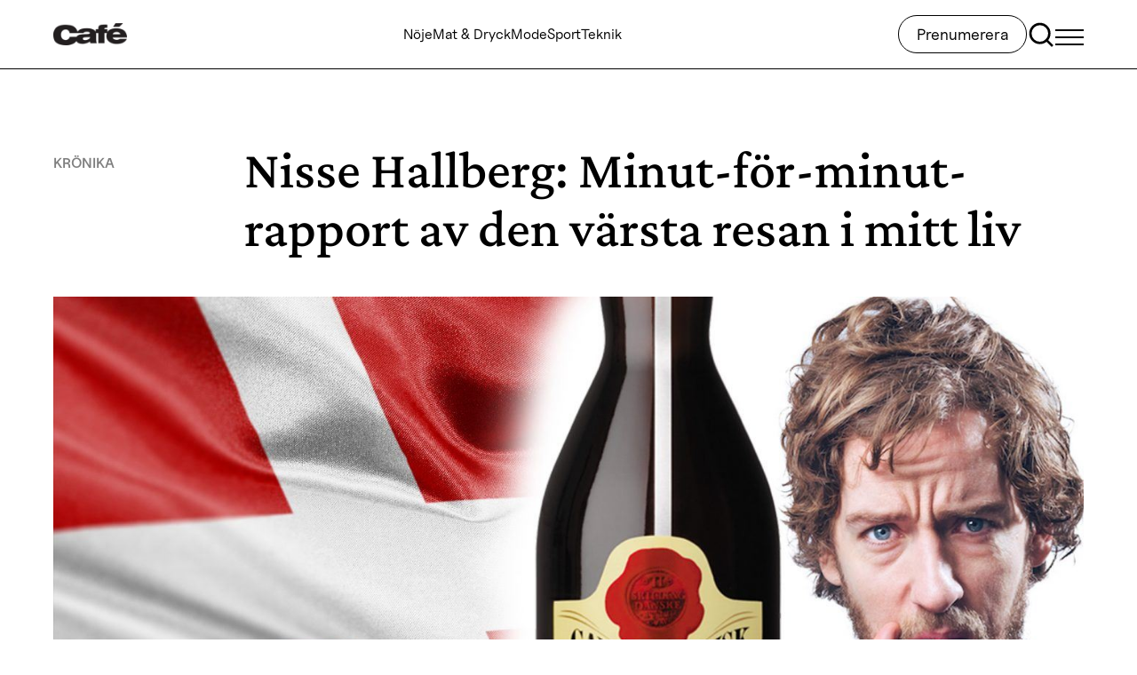

--- FILE ---
content_type: text/html; charset=UTF-8
request_url: https://www.cafe.se/nisse-hallberg-kronika-kopenhamn/
body_size: 31868
content:
<!doctype html>
<html lang="sv-SE">

<head>
  <meta charset="utf-8">
  <meta name="viewport" content="width=device-width, initial-scale=1">
  <title>Nisse Hallberg: Minut-för-minut-rapport av den värsta resan i mitt liv</title>
    <!-- Concept X -->
    <script type="text/javascript"> !function(){"use strict";function e(e){var t=!(arguments.length>1&&void 0!==arguments[1])||arguments[1],c=document.createElement("script");c.src=e,t?c.type="module":(c.async=!0,c.type="text/javascript",c.setAttribute("nomodule",""));var n=document.getElementsByTagName("script")[0];n.parentNode.insertBefore(c,n)}!function(t,c){!function(t,c,n){var a,o,r;n.accountId=c,null!==(a=t.marfeel)&&void 0!==a||(t.marfeel={}),null!==(o=(r=t.marfeel).cmd)&&void 0!==o||(r.cmd=[]),t.marfeel.config=n;var i="https://sdk.mrf.io/statics";e("".concat(i,"/marfeel-sdk.js?id=").concat(c),!0),e("".concat(i,"/marfeel-sdk.es5.js?id=").concat(c),!1)}(t,c,arguments.length>2&&void 0!==arguments[2]?arguments[2]:{})}(window,8722,{} /* Config */)}(); </script>
    <script type="text/javascript">window.marfeel = window.marfeel || { cmd: [] }; window.marfeel.cmd.push(['compass', function(compass) { compass.trackNewPage(); }]); </script>
    <!-- /Concept X -->
    <meta name="robots" content="max-snippet:-1,max-image-preview:standard,max-video-preview:-1" />
<link rel="canonical" href="https://www.cafe.se/nisse-hallberg-kronika-kopenhamn/" />
<meta name="description" content="”Spontanresor är alltid röda dagar i den vita kalendern” tänkte Nisse Hallberg och drog till Köpenhamn. Här följer en sorts Leifby live-rapportering från den…" />
<meta property="og:type" content="article" />
<meta property="og:locale" content="sv_SE" />
<meta property="og:site_name" content="Cafe.se" />
<meta property="og:title" content="Nisse Hallberg: Minut-för-minut-rapport av den värsta resan i mitt liv" />
<meta property="og:description" content="”Spontanresor är alltid röda dagar i den vita kalendern” tänkte Nisse Hallberg och drog till Köpenhamn. Här följer en sorts Leifby live-rapportering från den stökiga, inte helt ljusa, helgen." />
<meta property="og:url" content="https://www.cafe.se/nisse-hallberg-kronika-kopenhamn/" />
<meta property="og:image" content="https://www.cafe.se/app/uploads/2019/11/3c5953d4-nisse-hallberg-kronika-kopenhamn.jpg" />
<meta property="og:image:width" content="1920" />
<meta property="og:image:height" content="1080" />
<meta property="og:image:alt" content="Nisse Hallberg, Gammeldanskflaska och Danmarks flagga." />
<meta property="article:published_time" content="2019-11-07" />
<meta property="article:modified_time" content="2019-11-07" />
<meta property="article:author" content="https://www.facebook.com/tidningencafe" />
<meta property="article:publisher" content="https://www.facebook.com/tidningencafe" />
<meta name="twitter:card" content="summary" />
<meta name="twitter:title" content="Nisse Hallberg: Minut-för-minut-rapport av den värsta resan i mitt liv" />
<meta name="twitter:description" content="”Spontanresor är alltid röda dagar i den vita kalendern” tänkte Nisse Hallberg och drog till Köpenhamn. Här följer en sorts Leifby live-rapportering från den stökiga, inte helt ljusa, helgen." />
<meta name="twitter:image" content="https://www.cafe.se/app/uploads/2019/11/3c5953d4-nisse-hallberg-kronika-kopenhamn.jpg" />
<meta name="twitter:image:alt" content="Nisse Hallberg, Gammeldanskflaska och Danmarks flagga." />
<meta name="google-site-verification" content="YbacfhfBEK-cf6KI4jgrhtJdb7gfgu8lkQwrQq9EbTY" />
<script type="application/ld+json">{"@context":"https://schema.org","@graph":[{"@type":"WebSite","@id":"https://www.cafe.se/#/schema/WebSite","url":"https://www.cafe.se/","name":"Cafe.se","description":"Cafe.se – Bästa läsningen • Snyggaste modet","inLanguage":"sv-SE","potentialAction":{"@type":"SearchAction","target":{"@type":"EntryPoint","urlTemplate":"https://www.cafe.se/search/{search_term_string}/"},"query-input":"required name=search_term_string"},"publisher":{"@type":"Organization","@id":"https://www.cafe.se/#/schema/Organization","name":"Cafe.se","url":"https://www.cafe.se/","sameAs":["https://www.facebook.com/tidningencafe/","https://www.instagram.com/cafemagazine"],"logo":{"@type":"ImageObject","url":"https://www.cafe.se/app/uploads/2024/04/d53b7e8c-cafe-april-2019-black.png","contentUrl":"https://www.cafe.se/app/uploads/2024/04/d53b7e8c-cafe-april-2019-black.png","width":648,"height":189,"contentSize":"7714"}}},{"@type":"WebPage","@id":"https://www.cafe.se/nisse-hallberg-kronika-kopenhamn/","url":"https://www.cafe.se/nisse-hallberg-kronika-kopenhamn/","name":"Nisse Hallberg: Minut-för-minut-rapport av den värsta resan i mitt liv","description":"”Spontanresor är alltid röda dagar i den vita kalendern” tänkte Nisse Hallberg och drog till Köpenhamn. Här följer en sorts Leifby live-rapportering från den…","inLanguage":"sv-SE","isPartOf":{"@id":"https://www.cafe.se/#/schema/WebSite"},"breadcrumb":{"@type":"BreadcrumbList","@id":"https://www.cafe.se/#/schema/BreadcrumbList","itemListElement":[{"@type":"ListItem","position":1,"item":"https://www.cafe.se/","name":"Cafe.se"},{"@type":"ListItem","position":2,"item":"https://www.cafe.se/kategori/kronika/","name":"Kategori: Cafés senaste krönikor"},{"@type":"ListItem","position":3,"name":"Nisse Hallberg: Minut-för-minut-rapport av den värsta resan i mitt liv"}]},"potentialAction":{"@type":"ReadAction","target":"https://www.cafe.se/nisse-hallberg-kronika-kopenhamn/"},"datePublished":"2019-11-07","dateModified":"2019-11-07","author":{"@type":"Person","name":"Nisse Hallberg"}}]}</script>
<script type="application/ld+json">{"@context":"https://schema.org","@type":"NewsArticle","mainEntityOfPage":{"@type":"WebPage","@id":"https://www.cafe.se/nisse-hallberg-kronika-kopenhamn/"},"headline":"Nisse Hallberg: Minut-för-minut-rapport av den värsta resan i mitt liv","image":{"@type":"ImageObject","url":"https://www.cafe.se/app/uploads/2019/11/3c5953d4-nisse-hallberg-kronika-kopenhamn.jpg","width":1920,"height":1080},"datePublished":"2019-11-07","dateModified":"2019-11-07","author":{"@type":"Person","name":"Nisse Hallberg"},"publisher":{"@type":"Organization","name":"Cafe.se","logo":{"@type":"ImageObject","url":"https://www.cafe.se/app/uploads/2024/04/d53b7e8c-cafe-april-2019-black-206x60.png","width":206,"height":60}},"description":"”Spontanresor är alltid röda dagar i den vita kalendern” tänkte Nisse Hallberg och drog till Köpenhamn. Här följer en sorts Leifby live-rapportering från den…"}</script>
<link rel='dns-prefetch' href='//www.cafe.se' />
<link rel='dns-prefetch' href='//www.google.com' />
<link rel="alternate" title="oEmbed (JSON)" type="application/json+oembed" href="https://www.cafe.se/wp-json/oembed/1.0/embed?url=https%3A%2F%2Fwww.cafe.se%2Fnisse-hallberg-kronika-kopenhamn%2F" />
<link rel="alternate" title="oEmbed (XML)" type="text/xml+oembed" href="https://www.cafe.se/wp-json/oembed/1.0/embed?url=https%3A%2F%2Fwww.cafe.se%2Fnisse-hallberg-kronika-kopenhamn%2F&#038;format=xml" />
<style id='wp-block-library-inline-css'>
:root{--wp-block-synced-color:#7a00df;--wp-block-synced-color--rgb:122,0,223;--wp-bound-block-color:var(--wp-block-synced-color);--wp-editor-canvas-background:#ddd;--wp-admin-theme-color:#007cba;--wp-admin-theme-color--rgb:0,124,186;--wp-admin-theme-color-darker-10:#006ba1;--wp-admin-theme-color-darker-10--rgb:0,107,160.5;--wp-admin-theme-color-darker-20:#005a87;--wp-admin-theme-color-darker-20--rgb:0,90,135;--wp-admin-border-width-focus:2px}@media (min-resolution:192dpi){:root{--wp-admin-border-width-focus:1.5px}}.wp-element-button{cursor:pointer}:root .has-very-light-gray-background-color{background-color:#eee}:root .has-very-dark-gray-background-color{background-color:#313131}:root .has-very-light-gray-color{color:#eee}:root .has-very-dark-gray-color{color:#313131}:root .has-vivid-green-cyan-to-vivid-cyan-blue-gradient-background{background:linear-gradient(135deg,#00d084,#0693e3)}:root .has-purple-crush-gradient-background{background:linear-gradient(135deg,#34e2e4,#4721fb 50%,#ab1dfe)}:root .has-hazy-dawn-gradient-background{background:linear-gradient(135deg,#faaca8,#dad0ec)}:root .has-subdued-olive-gradient-background{background:linear-gradient(135deg,#fafae1,#67a671)}:root .has-atomic-cream-gradient-background{background:linear-gradient(135deg,#fdd79a,#004a59)}:root .has-nightshade-gradient-background{background:linear-gradient(135deg,#330968,#31cdcf)}:root .has-midnight-gradient-background{background:linear-gradient(135deg,#020381,#2874fc)}:root{--wp--preset--font-size--normal:16px;--wp--preset--font-size--huge:42px}.has-regular-font-size{font-size:1em}.has-larger-font-size{font-size:2.625em}.has-normal-font-size{font-size:var(--wp--preset--font-size--normal)}.has-huge-font-size{font-size:var(--wp--preset--font-size--huge)}.has-text-align-center{text-align:center}.has-text-align-left{text-align:left}.has-text-align-right{text-align:right}.has-fit-text{white-space:nowrap!important}#end-resizable-editor-section{display:none}.aligncenter{clear:both}.items-justified-left{justify-content:flex-start}.items-justified-center{justify-content:center}.items-justified-right{justify-content:flex-end}.items-justified-space-between{justify-content:space-between}.screen-reader-text{border:0;clip-path:inset(50%);height:1px;margin:-1px;overflow:hidden;padding:0;position:absolute;width:1px;word-wrap:normal!important}.screen-reader-text:focus{background-color:#ddd;clip-path:none;color:#444;display:block;font-size:1em;height:auto;left:5px;line-height:normal;padding:15px 23px 14px;text-decoration:none;top:5px;width:auto;z-index:100000}html :where(.has-border-color){border-style:solid}html :where([style*=border-top-color]){border-top-style:solid}html :where([style*=border-right-color]){border-right-style:solid}html :where([style*=border-bottom-color]){border-bottom-style:solid}html :where([style*=border-left-color]){border-left-style:solid}html :where([style*=border-width]){border-style:solid}html :where([style*=border-top-width]){border-top-style:solid}html :where([style*=border-right-width]){border-right-style:solid}html :where([style*=border-bottom-width]){border-bottom-style:solid}html :where([style*=border-left-width]){border-left-style:solid}html :where(img[class*=wp-image-]){height:auto;max-width:100%}:where(figure){margin:0 0 1em}html :where(.is-position-sticky){--wp-admin--admin-bar--position-offset:var(--wp-admin--admin-bar--height,0px)}@media screen and (max-width:600px){html :where(.is-position-sticky){--wp-admin--admin-bar--position-offset:0px}}

/*# sourceURL=wp-block-library-inline-css */
</style><style id='wp-block-heading-inline-css'>
h1:where(.wp-block-heading).has-background,h2:where(.wp-block-heading).has-background,h3:where(.wp-block-heading).has-background,h4:where(.wp-block-heading).has-background,h5:where(.wp-block-heading).has-background,h6:where(.wp-block-heading).has-background{padding:1.25em 2.375em}h1.has-text-align-left[style*=writing-mode]:where([style*=vertical-lr]),h1.has-text-align-right[style*=writing-mode]:where([style*=vertical-rl]),h2.has-text-align-left[style*=writing-mode]:where([style*=vertical-lr]),h2.has-text-align-right[style*=writing-mode]:where([style*=vertical-rl]),h3.has-text-align-left[style*=writing-mode]:where([style*=vertical-lr]),h3.has-text-align-right[style*=writing-mode]:where([style*=vertical-rl]),h4.has-text-align-left[style*=writing-mode]:where([style*=vertical-lr]),h4.has-text-align-right[style*=writing-mode]:where([style*=vertical-rl]),h5.has-text-align-left[style*=writing-mode]:where([style*=vertical-lr]),h5.has-text-align-right[style*=writing-mode]:where([style*=vertical-rl]),h6.has-text-align-left[style*=writing-mode]:where([style*=vertical-lr]),h6.has-text-align-right[style*=writing-mode]:where([style*=vertical-rl]){rotate:180deg}
/*# sourceURL=https://www.cafe.se/wp/wp-includes/blocks/heading/style.min.css */
</style>
<style id='wp-block-image-inline-css'>
.wp-block-image>a,.wp-block-image>figure>a{display:inline-block}.wp-block-image img{box-sizing:border-box;height:auto;max-width:100%;vertical-align:bottom}@media not (prefers-reduced-motion){.wp-block-image img.hide{visibility:hidden}.wp-block-image img.show{animation:show-content-image .4s}}.wp-block-image[style*=border-radius] img,.wp-block-image[style*=border-radius]>a{border-radius:inherit}.wp-block-image.has-custom-border img{box-sizing:border-box}.wp-block-image.aligncenter{text-align:center}.wp-block-image.alignfull>a,.wp-block-image.alignwide>a{width:100%}.wp-block-image.alignfull img,.wp-block-image.alignwide img{height:auto;width:100%}.wp-block-image .aligncenter,.wp-block-image .alignleft,.wp-block-image .alignright,.wp-block-image.aligncenter,.wp-block-image.alignleft,.wp-block-image.alignright{display:table}.wp-block-image .aligncenter>figcaption,.wp-block-image .alignleft>figcaption,.wp-block-image .alignright>figcaption,.wp-block-image.aligncenter>figcaption,.wp-block-image.alignleft>figcaption,.wp-block-image.alignright>figcaption{caption-side:bottom;display:table-caption}.wp-block-image .alignleft{float:left;margin:.5em 1em .5em 0}.wp-block-image .alignright{float:right;margin:.5em 0 .5em 1em}.wp-block-image .aligncenter{margin-left:auto;margin-right:auto}.wp-block-image :where(figcaption){margin-bottom:1em;margin-top:.5em}.wp-block-image.is-style-circle-mask img{border-radius:9999px}@supports ((-webkit-mask-image:none) or (mask-image:none)) or (-webkit-mask-image:none){.wp-block-image.is-style-circle-mask img{border-radius:0;-webkit-mask-image:url('data:image/svg+xml;utf8,<svg viewBox="0 0 100 100" xmlns="http://www.w3.org/2000/svg"><circle cx="50" cy="50" r="50"/></svg>');mask-image:url('data:image/svg+xml;utf8,<svg viewBox="0 0 100 100" xmlns="http://www.w3.org/2000/svg"><circle cx="50" cy="50" r="50"/></svg>');mask-mode:alpha;-webkit-mask-position:center;mask-position:center;-webkit-mask-repeat:no-repeat;mask-repeat:no-repeat;-webkit-mask-size:contain;mask-size:contain}}:root :where(.wp-block-image.is-style-rounded img,.wp-block-image .is-style-rounded img){border-radius:9999px}.wp-block-image figure{margin:0}.wp-lightbox-container{display:flex;flex-direction:column;position:relative}.wp-lightbox-container img{cursor:zoom-in}.wp-lightbox-container img:hover+button{opacity:1}.wp-lightbox-container button{align-items:center;backdrop-filter:blur(16px) saturate(180%);background-color:#5a5a5a40;border:none;border-radius:4px;cursor:zoom-in;display:flex;height:20px;justify-content:center;opacity:0;padding:0;position:absolute;right:16px;text-align:center;top:16px;width:20px;z-index:100}@media not (prefers-reduced-motion){.wp-lightbox-container button{transition:opacity .2s ease}}.wp-lightbox-container button:focus-visible{outline:3px auto #5a5a5a40;outline:3px auto -webkit-focus-ring-color;outline-offset:3px}.wp-lightbox-container button:hover{cursor:pointer;opacity:1}.wp-lightbox-container button:focus{opacity:1}.wp-lightbox-container button:focus,.wp-lightbox-container button:hover,.wp-lightbox-container button:not(:hover):not(:active):not(.has-background){background-color:#5a5a5a40;border:none}.wp-lightbox-overlay{box-sizing:border-box;cursor:zoom-out;height:100vh;left:0;overflow:hidden;position:fixed;top:0;visibility:hidden;width:100%;z-index:100000}.wp-lightbox-overlay .close-button{align-items:center;cursor:pointer;display:flex;justify-content:center;min-height:40px;min-width:40px;padding:0;position:absolute;right:calc(env(safe-area-inset-right) + 16px);top:calc(env(safe-area-inset-top) + 16px);z-index:5000000}.wp-lightbox-overlay .close-button:focus,.wp-lightbox-overlay .close-button:hover,.wp-lightbox-overlay .close-button:not(:hover):not(:active):not(.has-background){background:none;border:none}.wp-lightbox-overlay .lightbox-image-container{height:var(--wp--lightbox-container-height);left:50%;overflow:hidden;position:absolute;top:50%;transform:translate(-50%,-50%);transform-origin:top left;width:var(--wp--lightbox-container-width);z-index:9999999999}.wp-lightbox-overlay .wp-block-image{align-items:center;box-sizing:border-box;display:flex;height:100%;justify-content:center;margin:0;position:relative;transform-origin:0 0;width:100%;z-index:3000000}.wp-lightbox-overlay .wp-block-image img{height:var(--wp--lightbox-image-height);min-height:var(--wp--lightbox-image-height);min-width:var(--wp--lightbox-image-width);width:var(--wp--lightbox-image-width)}.wp-lightbox-overlay .wp-block-image figcaption{display:none}.wp-lightbox-overlay button{background:none;border:none}.wp-lightbox-overlay .scrim{background-color:#fff;height:100%;opacity:.9;position:absolute;width:100%;z-index:2000000}.wp-lightbox-overlay.active{visibility:visible}@media not (prefers-reduced-motion){.wp-lightbox-overlay.active{animation:turn-on-visibility .25s both}.wp-lightbox-overlay.active img{animation:turn-on-visibility .35s both}.wp-lightbox-overlay.show-closing-animation:not(.active){animation:turn-off-visibility .35s both}.wp-lightbox-overlay.show-closing-animation:not(.active) img{animation:turn-off-visibility .25s both}.wp-lightbox-overlay.zoom.active{animation:none;opacity:1;visibility:visible}.wp-lightbox-overlay.zoom.active .lightbox-image-container{animation:lightbox-zoom-in .4s}.wp-lightbox-overlay.zoom.active .lightbox-image-container img{animation:none}.wp-lightbox-overlay.zoom.active .scrim{animation:turn-on-visibility .4s forwards}.wp-lightbox-overlay.zoom.show-closing-animation:not(.active){animation:none}.wp-lightbox-overlay.zoom.show-closing-animation:not(.active) .lightbox-image-container{animation:lightbox-zoom-out .4s}.wp-lightbox-overlay.zoom.show-closing-animation:not(.active) .lightbox-image-container img{animation:none}.wp-lightbox-overlay.zoom.show-closing-animation:not(.active) .scrim{animation:turn-off-visibility .4s forwards}}@keyframes show-content-image{0%{visibility:hidden}99%{visibility:hidden}to{visibility:visible}}@keyframes turn-on-visibility{0%{opacity:0}to{opacity:1}}@keyframes turn-off-visibility{0%{opacity:1;visibility:visible}99%{opacity:0;visibility:visible}to{opacity:0;visibility:hidden}}@keyframes lightbox-zoom-in{0%{transform:translate(calc((-100vw + var(--wp--lightbox-scrollbar-width))/2 + var(--wp--lightbox-initial-left-position)),calc(-50vh + var(--wp--lightbox-initial-top-position))) scale(var(--wp--lightbox-scale))}to{transform:translate(-50%,-50%) scale(1)}}@keyframes lightbox-zoom-out{0%{transform:translate(-50%,-50%) scale(1);visibility:visible}99%{visibility:visible}to{transform:translate(calc((-100vw + var(--wp--lightbox-scrollbar-width))/2 + var(--wp--lightbox-initial-left-position)),calc(-50vh + var(--wp--lightbox-initial-top-position))) scale(var(--wp--lightbox-scale));visibility:hidden}}
/*# sourceURL=https://www.cafe.se/wp/wp-includes/blocks/image/style.min.css */
</style>
<style id='wp-block-paragraph-inline-css'>
.is-small-text{font-size:.875em}.is-regular-text{font-size:1em}.is-large-text{font-size:2.25em}.is-larger-text{font-size:3em}.has-drop-cap:not(:focus):first-letter{float:left;font-size:8.4em;font-style:normal;font-weight:100;line-height:.68;margin:.05em .1em 0 0;text-transform:uppercase}body.rtl .has-drop-cap:not(:focus):first-letter{float:none;margin-left:.1em}p.has-drop-cap.has-background{overflow:hidden}:root :where(p.has-background){padding:1.25em 2.375em}:where(p.has-text-color:not(.has-link-color)) a{color:inherit}p.has-text-align-left[style*="writing-mode:vertical-lr"],p.has-text-align-right[style*="writing-mode:vertical-rl"]{rotate:180deg}
/*# sourceURL=https://www.cafe.se/wp/wp-includes/blocks/paragraph/style.min.css */
</style>
<style id='wp-block-separator-inline-css'>
@charset "UTF-8";.wp-block-separator{border:none;border-top:2px solid}:root :where(.wp-block-separator.is-style-dots){height:auto;line-height:1;text-align:center}:root :where(.wp-block-separator.is-style-dots):before{color:currentColor;content:"···";font-family:serif;font-size:1.5em;letter-spacing:2em;padding-left:2em}.wp-block-separator.is-style-dots{background:none!important;border:none!important}
/*# sourceURL=https://www.cafe.se/wp/wp-includes/blocks/separator/style.min.css */
</style>
<style id='global-styles-inline-css'>
:root{--wp--preset--aspect-ratio--square: 1;--wp--preset--aspect-ratio--4-3: 4/3;--wp--preset--aspect-ratio--3-4: 3/4;--wp--preset--aspect-ratio--3-2: 3/2;--wp--preset--aspect-ratio--2-3: 2/3;--wp--preset--aspect-ratio--16-9: 16/9;--wp--preset--aspect-ratio--9-16: 9/16;--wp--preset--color--black: #000;--wp--preset--color--cyan-bluish-gray: #abb8c3;--wp--preset--color--white: #fff;--wp--preset--color--pale-pink: #f78da7;--wp--preset--color--vivid-red: #cf2e2e;--wp--preset--color--luminous-vivid-orange: #ff6900;--wp--preset--color--luminous-vivid-amber: #fcb900;--wp--preset--color--light-green-cyan: #7bdcb5;--wp--preset--color--vivid-green-cyan: #00d084;--wp--preset--color--pale-cyan-blue: #8ed1fc;--wp--preset--color--vivid-cyan-blue: #0693e3;--wp--preset--color--vivid-purple: #9b51e0;--wp--preset--color--inherit: inherit;--wp--preset--color--current: currentcolor;--wp--preset--color--transparent: transparent;--wp--preset--color--slate-50: #f8fafc;--wp--preset--color--slate-100: #f1f5f9;--wp--preset--color--slate-200: #e2e8f0;--wp--preset--color--slate-300: #cbd5e1;--wp--preset--color--slate-400: #94a3b8;--wp--preset--color--slate-500: #64748b;--wp--preset--color--slate-600: #475569;--wp--preset--color--slate-700: #334155;--wp--preset--color--slate-800: #1e293b;--wp--preset--color--slate-900: #0f172a;--wp--preset--color--slate-950: #020617;--wp--preset--color--gray-50: #f9fafb;--wp--preset--color--gray-100: #f3f4f6;--wp--preset--color--gray-200: #e5e7eb;--wp--preset--color--gray-300: #d1d5db;--wp--preset--color--gray-400: #9ca3af;--wp--preset--color--gray-500: #6b7280;--wp--preset--color--gray-600: #4b5563;--wp--preset--color--gray-700: #374151;--wp--preset--color--gray-800: #1f2937;--wp--preset--color--gray-900: #111827;--wp--preset--color--gray-950: #030712;--wp--preset--color--zinc-50: #fafafa;--wp--preset--color--zinc-100: #f4f4f5;--wp--preset--color--zinc-200: #e4e4e7;--wp--preset--color--zinc-300: #d4d4d8;--wp--preset--color--zinc-400: #a1a1aa;--wp--preset--color--zinc-500: #71717a;--wp--preset--color--zinc-600: #52525b;--wp--preset--color--zinc-700: #3f3f46;--wp--preset--color--zinc-800: #27272a;--wp--preset--color--zinc-900: #18181b;--wp--preset--color--zinc-950: #09090b;--wp--preset--color--neutral-50: #fafafa;--wp--preset--color--neutral-100: #f5f5f5;--wp--preset--color--neutral-200: #e5e5e5;--wp--preset--color--neutral-300: #d4d4d4;--wp--preset--color--neutral-400: #a3a3a3;--wp--preset--color--neutral-500: #737373;--wp--preset--color--neutral-600: #525252;--wp--preset--color--neutral-700: #404040;--wp--preset--color--neutral-800: #262626;--wp--preset--color--neutral-900: #171717;--wp--preset--color--neutral-950: #0a0a0a;--wp--preset--color--stone-50: #fafaf9;--wp--preset--color--stone-100: #f5f5f4;--wp--preset--color--stone-200: #e7e5e4;--wp--preset--color--stone-300: #d6d3d1;--wp--preset--color--stone-400: #a8a29e;--wp--preset--color--stone-500: #78716c;--wp--preset--color--stone-600: #57534e;--wp--preset--color--stone-700: #44403c;--wp--preset--color--stone-800: #292524;--wp--preset--color--stone-900: #1c1917;--wp--preset--color--stone-950: #0c0a09;--wp--preset--color--red-50: #f83a11;--wp--preset--color--red-100: #fee2e2;--wp--preset--color--red-200: #fecaca;--wp--preset--color--red-300: #fca5a5;--wp--preset--color--red-400: #f87171;--wp--preset--color--red-500: #ef4444;--wp--preset--color--red-600: #dc2626;--wp--preset--color--red-700: #b91c1c;--wp--preset--color--red-800: #991b1b;--wp--preset--color--red-900: #7f1d1d;--wp--preset--color--red-950: #450a0a;--wp--preset--color--orange-50: #fff7ed;--wp--preset--color--orange-100: #ffedd5;--wp--preset--color--orange-200: #fed7aa;--wp--preset--color--orange-300: #fdba74;--wp--preset--color--orange-400: #fb923c;--wp--preset--color--orange-500: #f97316;--wp--preset--color--orange-600: #ea580c;--wp--preset--color--orange-700: #c2410c;--wp--preset--color--orange-800: #9a3412;--wp--preset--color--orange-900: #7c2d12;--wp--preset--color--orange-950: #431407;--wp--preset--color--amber-50: #fffbeb;--wp--preset--color--amber-100: #fef3c7;--wp--preset--color--amber-200: #fde68a;--wp--preset--color--amber-300: #fcd34d;--wp--preset--color--amber-400: #fbbf24;--wp--preset--color--amber-500: #f59e0b;--wp--preset--color--amber-600: #d97706;--wp--preset--color--amber-700: #b45309;--wp--preset--color--amber-800: #92400e;--wp--preset--color--amber-900: #78350f;--wp--preset--color--amber-950: #451a03;--wp--preset--color--yellow-50: #fefce8;--wp--preset--color--yellow-100: #fef9c3;--wp--preset--color--yellow-200: #fef08a;--wp--preset--color--yellow-300: #fde047;--wp--preset--color--yellow-400: #facc15;--wp--preset--color--yellow-500: #eab308;--wp--preset--color--yellow-600: #ca8a04;--wp--preset--color--yellow-700: #a16207;--wp--preset--color--yellow-800: #854d0e;--wp--preset--color--yellow-900: #713f12;--wp--preset--color--yellow-950: #422006;--wp--preset--color--lime-50: #f7fee7;--wp--preset--color--lime-100: #ecfccb;--wp--preset--color--lime-200: #d9f99d;--wp--preset--color--lime-300: #bef264;--wp--preset--color--lime-400: #a3e635;--wp--preset--color--lime-500: #84cc16;--wp--preset--color--lime-600: #65a30d;--wp--preset--color--lime-700: #4d7c0f;--wp--preset--color--lime-800: #3f6212;--wp--preset--color--lime-900: #365314;--wp--preset--color--lime-950: #1a2e05;--wp--preset--color--green-50: #f0fdf4;--wp--preset--color--green-100: #dcfce7;--wp--preset--color--green-200: #bbf7d0;--wp--preset--color--green-300: #86efac;--wp--preset--color--green-400: #4ade80;--wp--preset--color--green-500: #22c55e;--wp--preset--color--green-600: #16a34a;--wp--preset--color--green-700: #15803d;--wp--preset--color--green-800: #166534;--wp--preset--color--green-900: #14532d;--wp--preset--color--green-950: #052e16;--wp--preset--color--emerald-50: #ecfdf5;--wp--preset--color--emerald-100: #d1fae5;--wp--preset--color--emerald-200: #a7f3d0;--wp--preset--color--emerald-300: #6ee7b7;--wp--preset--color--emerald-400: #34d399;--wp--preset--color--emerald-500: #10b981;--wp--preset--color--emerald-600: #059669;--wp--preset--color--emerald-700: #047857;--wp--preset--color--emerald-800: #065f46;--wp--preset--color--emerald-900: #064e3b;--wp--preset--color--emerald-950: #022c22;--wp--preset--color--teal-50: #f0fdfa;--wp--preset--color--teal-100: #ccfbf1;--wp--preset--color--teal-200: #99f6e4;--wp--preset--color--teal-300: #5eead4;--wp--preset--color--teal-400: #2dd4bf;--wp--preset--color--teal-500: #14b8a6;--wp--preset--color--teal-600: #0d9488;--wp--preset--color--teal-700: #0f766e;--wp--preset--color--teal-800: #115e59;--wp--preset--color--teal-900: #134e4a;--wp--preset--color--teal-950: #042f2e;--wp--preset--color--cyan-50: #ecfeff;--wp--preset--color--cyan-100: #cffafe;--wp--preset--color--cyan-200: #a5f3fc;--wp--preset--color--cyan-300: #67e8f9;--wp--preset--color--cyan-400: #22d3ee;--wp--preset--color--cyan-500: #06b6d4;--wp--preset--color--cyan-600: #0891b2;--wp--preset--color--cyan-700: #0e7490;--wp--preset--color--cyan-800: #155e75;--wp--preset--color--cyan-900: #164e63;--wp--preset--color--cyan-950: #083344;--wp--preset--color--sky-50: #f0f9ff;--wp--preset--color--sky-100: #e0f2fe;--wp--preset--color--sky-200: #bae6fd;--wp--preset--color--sky-300: #7dd3fc;--wp--preset--color--sky-400: #38bdf8;--wp--preset--color--sky-500: #0ea5e9;--wp--preset--color--sky-600: #0284c7;--wp--preset--color--sky-700: #0369a1;--wp--preset--color--sky-800: #075985;--wp--preset--color--sky-900: #0c4a6e;--wp--preset--color--sky-950: #082f49;--wp--preset--color--blue-50: #eff6ff;--wp--preset--color--blue-100: #dbeafe;--wp--preset--color--blue-200: #bfdbfe;--wp--preset--color--blue-300: #93c5fd;--wp--preset--color--blue-400: #60a5fa;--wp--preset--color--blue-500: #3b82f6;--wp--preset--color--blue-600: #2563eb;--wp--preset--color--blue-700: #1d4ed8;--wp--preset--color--blue-800: #1e40af;--wp--preset--color--blue-900: #1e3a8a;--wp--preset--color--blue-950: #172554;--wp--preset--color--indigo-50: #eef2ff;--wp--preset--color--indigo-100: #e0e7ff;--wp--preset--color--indigo-200: #c7d2fe;--wp--preset--color--indigo-300: #a5b4fc;--wp--preset--color--indigo-400: #818cf8;--wp--preset--color--indigo-500: #6366f1;--wp--preset--color--indigo-600: #4f46e5;--wp--preset--color--indigo-700: #4338ca;--wp--preset--color--indigo-800: #3730a3;--wp--preset--color--indigo-900: #312e81;--wp--preset--color--indigo-950: #1e1b4b;--wp--preset--color--violet-50: #f5f3ff;--wp--preset--color--violet-100: #ede9fe;--wp--preset--color--violet-200: #ddd6fe;--wp--preset--color--violet-300: #c4b5fd;--wp--preset--color--violet-400: #a78bfa;--wp--preset--color--violet-500: #8b5cf6;--wp--preset--color--violet-600: #7c3aed;--wp--preset--color--violet-700: #6d28d9;--wp--preset--color--violet-800: #5b21b6;--wp--preset--color--violet-900: #4c1d95;--wp--preset--color--violet-950: #2e1065;--wp--preset--color--purple-50: #faf5ff;--wp--preset--color--purple-100: #f3e8ff;--wp--preset--color--purple-200: #e9d5ff;--wp--preset--color--purple-300: #d8b4fe;--wp--preset--color--purple-400: #c084fc;--wp--preset--color--purple-500: #a855f7;--wp--preset--color--purple-600: #9333ea;--wp--preset--color--purple-700: #7e22ce;--wp--preset--color--purple-800: #6b21a8;--wp--preset--color--purple-900: #581c87;--wp--preset--color--purple-950: #3b0764;--wp--preset--color--fuchsia-50: #fdf4ff;--wp--preset--color--fuchsia-100: #fae8ff;--wp--preset--color--fuchsia-200: #f5d0fe;--wp--preset--color--fuchsia-300: #f0abfc;--wp--preset--color--fuchsia-400: #e879f9;--wp--preset--color--fuchsia-500: #d946ef;--wp--preset--color--fuchsia-600: #c026d3;--wp--preset--color--fuchsia-700: #a21caf;--wp--preset--color--fuchsia-800: #86198f;--wp--preset--color--fuchsia-900: #701a75;--wp--preset--color--fuchsia-950: #4a044e;--wp--preset--color--pink-50: #fdf2f8;--wp--preset--color--pink-100: #fce7f3;--wp--preset--color--pink-200: #fbcfe8;--wp--preset--color--pink-300: #f9a8d4;--wp--preset--color--pink-400: #f472b6;--wp--preset--color--pink-500: #ec4899;--wp--preset--color--pink-600: #db2777;--wp--preset--color--pink-700: #be185d;--wp--preset--color--pink-800: #9d174d;--wp--preset--color--pink-900: #831843;--wp--preset--color--pink-950: #500724;--wp--preset--color--rose-50: #fff1f2;--wp--preset--color--rose-100: #ffe4e6;--wp--preset--color--rose-200: #fecdd3;--wp--preset--color--rose-300: #fda4af;--wp--preset--color--rose-400: #fb7185;--wp--preset--color--rose-500: #f43f5e;--wp--preset--color--rose-600: #e11d48;--wp--preset--color--rose-700: #be123c;--wp--preset--color--rose-800: #9f1239;--wp--preset--color--rose-900: #881337;--wp--preset--color--rose-950: #4c0519;--wp--preset--color--grey-50: #808080;--wp--preset--color--black-30: rgba(0, 0, 0, .3);--wp--preset--gradient--vivid-cyan-blue-to-vivid-purple: linear-gradient(135deg,rgb(6,147,227) 0%,rgb(155,81,224) 100%);--wp--preset--gradient--light-green-cyan-to-vivid-green-cyan: linear-gradient(135deg,rgb(122,220,180) 0%,rgb(0,208,130) 100%);--wp--preset--gradient--luminous-vivid-amber-to-luminous-vivid-orange: linear-gradient(135deg,rgb(252,185,0) 0%,rgb(255,105,0) 100%);--wp--preset--gradient--luminous-vivid-orange-to-vivid-red: linear-gradient(135deg,rgb(255,105,0) 0%,rgb(207,46,46) 100%);--wp--preset--gradient--very-light-gray-to-cyan-bluish-gray: linear-gradient(135deg,rgb(238,238,238) 0%,rgb(169,184,195) 100%);--wp--preset--gradient--cool-to-warm-spectrum: linear-gradient(135deg,rgb(74,234,220) 0%,rgb(151,120,209) 20%,rgb(207,42,186) 40%,rgb(238,44,130) 60%,rgb(251,105,98) 80%,rgb(254,248,76) 100%);--wp--preset--gradient--blush-light-purple: linear-gradient(135deg,rgb(255,206,236) 0%,rgb(152,150,240) 100%);--wp--preset--gradient--blush-bordeaux: linear-gradient(135deg,rgb(254,205,165) 0%,rgb(254,45,45) 50%,rgb(107,0,62) 100%);--wp--preset--gradient--luminous-dusk: linear-gradient(135deg,rgb(255,203,112) 0%,rgb(199,81,192) 50%,rgb(65,88,208) 100%);--wp--preset--gradient--pale-ocean: linear-gradient(135deg,rgb(255,245,203) 0%,rgb(182,227,212) 50%,rgb(51,167,181) 100%);--wp--preset--gradient--electric-grass: linear-gradient(135deg,rgb(202,248,128) 0%,rgb(113,206,126) 100%);--wp--preset--gradient--midnight: linear-gradient(135deg,rgb(2,3,129) 0%,rgb(40,116,252) 100%);--wp--preset--font-size--small: 13px;--wp--preset--font-size--medium: 20px;--wp--preset--font-size--large: 36px;--wp--preset--font-size--x-large: 42px;--wp--preset--font-size--10: 10px;--wp--preset--font-size--11: 11px;--wp--preset--font-size--22: 22px;--wp--preset--font-size--28: 28px;--wp--preset--font-size--32: 32px;--wp--preset--font-size--40: 40px;--wp--preset--font-size--44: 44px;--wp--preset--font-size--60: 60px;--wp--preset--font-size--xs: 12px;--wp--preset--font-size--sm: 14px;--wp--preset--font-size--base: 16px;--wp--preset--font-size--lg: 18px;--wp--preset--font-size--xl: 20px;--wp--preset--font-size--2-xl: 24px;--wp--preset--font-size--3-xl: 30px;--wp--preset--font-family--sans: ui-sans-serif,system-ui,sans-serif,"Apple Color Emoji","Segoe UI Emoji","Segoe UI Symbol","Noto Color Emoji";--wp--preset--font-family--serif: ui-serif,Georgia,Cambria,"Times New Roman",Times,serif;--wp--preset--font-family--mono: ui-monospace,SFMono-Regular,Menlo,Monaco,Consolas,"Liberation Mono","Courier New",monospace;--wp--preset--font-family--uncut: Uncut Sans, sans-serif;--wp--preset--font-family--crimson: Crimson Pro, serif;--wp--preset--font-family--inknut: Inknut Antiqua, sans-serif;--wp--preset--spacing--20: 0.44rem;--wp--preset--spacing--30: 0.67rem;--wp--preset--spacing--40: 1rem;--wp--preset--spacing--50: 1.5rem;--wp--preset--spacing--60: 2.25rem;--wp--preset--spacing--70: 3.38rem;--wp--preset--spacing--80: 5.06rem;--wp--preset--shadow--natural: 6px 6px 9px rgba(0, 0, 0, 0.2);--wp--preset--shadow--deep: 12px 12px 50px rgba(0, 0, 0, 0.4);--wp--preset--shadow--sharp: 6px 6px 0px rgba(0, 0, 0, 0.2);--wp--preset--shadow--outlined: 6px 6px 0px -3px rgb(255, 255, 255), 6px 6px rgb(0, 0, 0);--wp--preset--shadow--crisp: 6px 6px 0px rgb(0, 0, 0);}:where(body) { margin: 0; }.wp-site-blocks > .alignleft { float: left; margin-right: 2em; }.wp-site-blocks > .alignright { float: right; margin-left: 2em; }.wp-site-blocks > .aligncenter { justify-content: center; margin-left: auto; margin-right: auto; }:where(.is-layout-flex){gap: 0.5em;}:where(.is-layout-grid){gap: 0.5em;}.is-layout-flow > .alignleft{float: left;margin-inline-start: 0;margin-inline-end: 2em;}.is-layout-flow > .alignright{float: right;margin-inline-start: 2em;margin-inline-end: 0;}.is-layout-flow > .aligncenter{margin-left: auto !important;margin-right: auto !important;}.is-layout-constrained > .alignleft{float: left;margin-inline-start: 0;margin-inline-end: 2em;}.is-layout-constrained > .alignright{float: right;margin-inline-start: 2em;margin-inline-end: 0;}.is-layout-constrained > .aligncenter{margin-left: auto !important;margin-right: auto !important;}.is-layout-constrained > :where(:not(.alignleft):not(.alignright):not(.alignfull)){margin-left: auto !important;margin-right: auto !important;}body .is-layout-flex{display: flex;}.is-layout-flex{flex-wrap: wrap;align-items: center;}.is-layout-flex > :is(*, div){margin: 0;}body .is-layout-grid{display: grid;}.is-layout-grid > :is(*, div){margin: 0;}body{padding-top: 0px;padding-right: 0px;padding-bottom: 0px;padding-left: 0px;}a:where(:not(.wp-element-button)){text-decoration: underline;}:root :where(.wp-element-button, .wp-block-button__link){background-color: #32373c;border-width: 0;color: #fff;font-family: inherit;font-size: inherit;font-style: inherit;font-weight: inherit;letter-spacing: inherit;line-height: inherit;padding-top: calc(0.667em + 2px);padding-right: calc(1.333em + 2px);padding-bottom: calc(0.667em + 2px);padding-left: calc(1.333em + 2px);text-decoration: none;text-transform: inherit;}.has-black-color{color: var(--wp--preset--color--black) !important;}.has-cyan-bluish-gray-color{color: var(--wp--preset--color--cyan-bluish-gray) !important;}.has-white-color{color: var(--wp--preset--color--white) !important;}.has-pale-pink-color{color: var(--wp--preset--color--pale-pink) !important;}.has-vivid-red-color{color: var(--wp--preset--color--vivid-red) !important;}.has-luminous-vivid-orange-color{color: var(--wp--preset--color--luminous-vivid-orange) !important;}.has-luminous-vivid-amber-color{color: var(--wp--preset--color--luminous-vivid-amber) !important;}.has-light-green-cyan-color{color: var(--wp--preset--color--light-green-cyan) !important;}.has-vivid-green-cyan-color{color: var(--wp--preset--color--vivid-green-cyan) !important;}.has-pale-cyan-blue-color{color: var(--wp--preset--color--pale-cyan-blue) !important;}.has-vivid-cyan-blue-color{color: var(--wp--preset--color--vivid-cyan-blue) !important;}.has-vivid-purple-color{color: var(--wp--preset--color--vivid-purple) !important;}.has-inherit-color{color: var(--wp--preset--color--inherit) !important;}.has-current-color{color: var(--wp--preset--color--current) !important;}.has-transparent-color{color: var(--wp--preset--color--transparent) !important;}.has-slate-50-color{color: var(--wp--preset--color--slate-50) !important;}.has-slate-100-color{color: var(--wp--preset--color--slate-100) !important;}.has-slate-200-color{color: var(--wp--preset--color--slate-200) !important;}.has-slate-300-color{color: var(--wp--preset--color--slate-300) !important;}.has-slate-400-color{color: var(--wp--preset--color--slate-400) !important;}.has-slate-500-color{color: var(--wp--preset--color--slate-500) !important;}.has-slate-600-color{color: var(--wp--preset--color--slate-600) !important;}.has-slate-700-color{color: var(--wp--preset--color--slate-700) !important;}.has-slate-800-color{color: var(--wp--preset--color--slate-800) !important;}.has-slate-900-color{color: var(--wp--preset--color--slate-900) !important;}.has-slate-950-color{color: var(--wp--preset--color--slate-950) !important;}.has-gray-50-color{color: var(--wp--preset--color--gray-50) !important;}.has-gray-100-color{color: var(--wp--preset--color--gray-100) !important;}.has-gray-200-color{color: var(--wp--preset--color--gray-200) !important;}.has-gray-300-color{color: var(--wp--preset--color--gray-300) !important;}.has-gray-400-color{color: var(--wp--preset--color--gray-400) !important;}.has-gray-500-color{color: var(--wp--preset--color--gray-500) !important;}.has-gray-600-color{color: var(--wp--preset--color--gray-600) !important;}.has-gray-700-color{color: var(--wp--preset--color--gray-700) !important;}.has-gray-800-color{color: var(--wp--preset--color--gray-800) !important;}.has-gray-900-color{color: var(--wp--preset--color--gray-900) !important;}.has-gray-950-color{color: var(--wp--preset--color--gray-950) !important;}.has-zinc-50-color{color: var(--wp--preset--color--zinc-50) !important;}.has-zinc-100-color{color: var(--wp--preset--color--zinc-100) !important;}.has-zinc-200-color{color: var(--wp--preset--color--zinc-200) !important;}.has-zinc-300-color{color: var(--wp--preset--color--zinc-300) !important;}.has-zinc-400-color{color: var(--wp--preset--color--zinc-400) !important;}.has-zinc-500-color{color: var(--wp--preset--color--zinc-500) !important;}.has-zinc-600-color{color: var(--wp--preset--color--zinc-600) !important;}.has-zinc-700-color{color: var(--wp--preset--color--zinc-700) !important;}.has-zinc-800-color{color: var(--wp--preset--color--zinc-800) !important;}.has-zinc-900-color{color: var(--wp--preset--color--zinc-900) !important;}.has-zinc-950-color{color: var(--wp--preset--color--zinc-950) !important;}.has-neutral-50-color{color: var(--wp--preset--color--neutral-50) !important;}.has-neutral-100-color{color: var(--wp--preset--color--neutral-100) !important;}.has-neutral-200-color{color: var(--wp--preset--color--neutral-200) !important;}.has-neutral-300-color{color: var(--wp--preset--color--neutral-300) !important;}.has-neutral-400-color{color: var(--wp--preset--color--neutral-400) !important;}.has-neutral-500-color{color: var(--wp--preset--color--neutral-500) !important;}.has-neutral-600-color{color: var(--wp--preset--color--neutral-600) !important;}.has-neutral-700-color{color: var(--wp--preset--color--neutral-700) !important;}.has-neutral-800-color{color: var(--wp--preset--color--neutral-800) !important;}.has-neutral-900-color{color: var(--wp--preset--color--neutral-900) !important;}.has-neutral-950-color{color: var(--wp--preset--color--neutral-950) !important;}.has-stone-50-color{color: var(--wp--preset--color--stone-50) !important;}.has-stone-100-color{color: var(--wp--preset--color--stone-100) !important;}.has-stone-200-color{color: var(--wp--preset--color--stone-200) !important;}.has-stone-300-color{color: var(--wp--preset--color--stone-300) !important;}.has-stone-400-color{color: var(--wp--preset--color--stone-400) !important;}.has-stone-500-color{color: var(--wp--preset--color--stone-500) !important;}.has-stone-600-color{color: var(--wp--preset--color--stone-600) !important;}.has-stone-700-color{color: var(--wp--preset--color--stone-700) !important;}.has-stone-800-color{color: var(--wp--preset--color--stone-800) !important;}.has-stone-900-color{color: var(--wp--preset--color--stone-900) !important;}.has-stone-950-color{color: var(--wp--preset--color--stone-950) !important;}.has-red-50-color{color: var(--wp--preset--color--red-50) !important;}.has-red-100-color{color: var(--wp--preset--color--red-100) !important;}.has-red-200-color{color: var(--wp--preset--color--red-200) !important;}.has-red-300-color{color: var(--wp--preset--color--red-300) !important;}.has-red-400-color{color: var(--wp--preset--color--red-400) !important;}.has-red-500-color{color: var(--wp--preset--color--red-500) !important;}.has-red-600-color{color: var(--wp--preset--color--red-600) !important;}.has-red-700-color{color: var(--wp--preset--color--red-700) !important;}.has-red-800-color{color: var(--wp--preset--color--red-800) !important;}.has-red-900-color{color: var(--wp--preset--color--red-900) !important;}.has-red-950-color{color: var(--wp--preset--color--red-950) !important;}.has-orange-50-color{color: var(--wp--preset--color--orange-50) !important;}.has-orange-100-color{color: var(--wp--preset--color--orange-100) !important;}.has-orange-200-color{color: var(--wp--preset--color--orange-200) !important;}.has-orange-300-color{color: var(--wp--preset--color--orange-300) !important;}.has-orange-400-color{color: var(--wp--preset--color--orange-400) !important;}.has-orange-500-color{color: var(--wp--preset--color--orange-500) !important;}.has-orange-600-color{color: var(--wp--preset--color--orange-600) !important;}.has-orange-700-color{color: var(--wp--preset--color--orange-700) !important;}.has-orange-800-color{color: var(--wp--preset--color--orange-800) !important;}.has-orange-900-color{color: var(--wp--preset--color--orange-900) !important;}.has-orange-950-color{color: var(--wp--preset--color--orange-950) !important;}.has-amber-50-color{color: var(--wp--preset--color--amber-50) !important;}.has-amber-100-color{color: var(--wp--preset--color--amber-100) !important;}.has-amber-200-color{color: var(--wp--preset--color--amber-200) !important;}.has-amber-300-color{color: var(--wp--preset--color--amber-300) !important;}.has-amber-400-color{color: var(--wp--preset--color--amber-400) !important;}.has-amber-500-color{color: var(--wp--preset--color--amber-500) !important;}.has-amber-600-color{color: var(--wp--preset--color--amber-600) !important;}.has-amber-700-color{color: var(--wp--preset--color--amber-700) !important;}.has-amber-800-color{color: var(--wp--preset--color--amber-800) !important;}.has-amber-900-color{color: var(--wp--preset--color--amber-900) !important;}.has-amber-950-color{color: var(--wp--preset--color--amber-950) !important;}.has-yellow-50-color{color: var(--wp--preset--color--yellow-50) !important;}.has-yellow-100-color{color: var(--wp--preset--color--yellow-100) !important;}.has-yellow-200-color{color: var(--wp--preset--color--yellow-200) !important;}.has-yellow-300-color{color: var(--wp--preset--color--yellow-300) !important;}.has-yellow-400-color{color: var(--wp--preset--color--yellow-400) !important;}.has-yellow-500-color{color: var(--wp--preset--color--yellow-500) !important;}.has-yellow-600-color{color: var(--wp--preset--color--yellow-600) !important;}.has-yellow-700-color{color: var(--wp--preset--color--yellow-700) !important;}.has-yellow-800-color{color: var(--wp--preset--color--yellow-800) !important;}.has-yellow-900-color{color: var(--wp--preset--color--yellow-900) !important;}.has-yellow-950-color{color: var(--wp--preset--color--yellow-950) !important;}.has-lime-50-color{color: var(--wp--preset--color--lime-50) !important;}.has-lime-100-color{color: var(--wp--preset--color--lime-100) !important;}.has-lime-200-color{color: var(--wp--preset--color--lime-200) !important;}.has-lime-300-color{color: var(--wp--preset--color--lime-300) !important;}.has-lime-400-color{color: var(--wp--preset--color--lime-400) !important;}.has-lime-500-color{color: var(--wp--preset--color--lime-500) !important;}.has-lime-600-color{color: var(--wp--preset--color--lime-600) !important;}.has-lime-700-color{color: var(--wp--preset--color--lime-700) !important;}.has-lime-800-color{color: var(--wp--preset--color--lime-800) !important;}.has-lime-900-color{color: var(--wp--preset--color--lime-900) !important;}.has-lime-950-color{color: var(--wp--preset--color--lime-950) !important;}.has-green-50-color{color: var(--wp--preset--color--green-50) !important;}.has-green-100-color{color: var(--wp--preset--color--green-100) !important;}.has-green-200-color{color: var(--wp--preset--color--green-200) !important;}.has-green-300-color{color: var(--wp--preset--color--green-300) !important;}.has-green-400-color{color: var(--wp--preset--color--green-400) !important;}.has-green-500-color{color: var(--wp--preset--color--green-500) !important;}.has-green-600-color{color: var(--wp--preset--color--green-600) !important;}.has-green-700-color{color: var(--wp--preset--color--green-700) !important;}.has-green-800-color{color: var(--wp--preset--color--green-800) !important;}.has-green-900-color{color: var(--wp--preset--color--green-900) !important;}.has-green-950-color{color: var(--wp--preset--color--green-950) !important;}.has-emerald-50-color{color: var(--wp--preset--color--emerald-50) !important;}.has-emerald-100-color{color: var(--wp--preset--color--emerald-100) !important;}.has-emerald-200-color{color: var(--wp--preset--color--emerald-200) !important;}.has-emerald-300-color{color: var(--wp--preset--color--emerald-300) !important;}.has-emerald-400-color{color: var(--wp--preset--color--emerald-400) !important;}.has-emerald-500-color{color: var(--wp--preset--color--emerald-500) !important;}.has-emerald-600-color{color: var(--wp--preset--color--emerald-600) !important;}.has-emerald-700-color{color: var(--wp--preset--color--emerald-700) !important;}.has-emerald-800-color{color: var(--wp--preset--color--emerald-800) !important;}.has-emerald-900-color{color: var(--wp--preset--color--emerald-900) !important;}.has-emerald-950-color{color: var(--wp--preset--color--emerald-950) !important;}.has-teal-50-color{color: var(--wp--preset--color--teal-50) !important;}.has-teal-100-color{color: var(--wp--preset--color--teal-100) !important;}.has-teal-200-color{color: var(--wp--preset--color--teal-200) !important;}.has-teal-300-color{color: var(--wp--preset--color--teal-300) !important;}.has-teal-400-color{color: var(--wp--preset--color--teal-400) !important;}.has-teal-500-color{color: var(--wp--preset--color--teal-500) !important;}.has-teal-600-color{color: var(--wp--preset--color--teal-600) !important;}.has-teal-700-color{color: var(--wp--preset--color--teal-700) !important;}.has-teal-800-color{color: var(--wp--preset--color--teal-800) !important;}.has-teal-900-color{color: var(--wp--preset--color--teal-900) !important;}.has-teal-950-color{color: var(--wp--preset--color--teal-950) !important;}.has-cyan-50-color{color: var(--wp--preset--color--cyan-50) !important;}.has-cyan-100-color{color: var(--wp--preset--color--cyan-100) !important;}.has-cyan-200-color{color: var(--wp--preset--color--cyan-200) !important;}.has-cyan-300-color{color: var(--wp--preset--color--cyan-300) !important;}.has-cyan-400-color{color: var(--wp--preset--color--cyan-400) !important;}.has-cyan-500-color{color: var(--wp--preset--color--cyan-500) !important;}.has-cyan-600-color{color: var(--wp--preset--color--cyan-600) !important;}.has-cyan-700-color{color: var(--wp--preset--color--cyan-700) !important;}.has-cyan-800-color{color: var(--wp--preset--color--cyan-800) !important;}.has-cyan-900-color{color: var(--wp--preset--color--cyan-900) !important;}.has-cyan-950-color{color: var(--wp--preset--color--cyan-950) !important;}.has-sky-50-color{color: var(--wp--preset--color--sky-50) !important;}.has-sky-100-color{color: var(--wp--preset--color--sky-100) !important;}.has-sky-200-color{color: var(--wp--preset--color--sky-200) !important;}.has-sky-300-color{color: var(--wp--preset--color--sky-300) !important;}.has-sky-400-color{color: var(--wp--preset--color--sky-400) !important;}.has-sky-500-color{color: var(--wp--preset--color--sky-500) !important;}.has-sky-600-color{color: var(--wp--preset--color--sky-600) !important;}.has-sky-700-color{color: var(--wp--preset--color--sky-700) !important;}.has-sky-800-color{color: var(--wp--preset--color--sky-800) !important;}.has-sky-900-color{color: var(--wp--preset--color--sky-900) !important;}.has-sky-950-color{color: var(--wp--preset--color--sky-950) !important;}.has-blue-50-color{color: var(--wp--preset--color--blue-50) !important;}.has-blue-100-color{color: var(--wp--preset--color--blue-100) !important;}.has-blue-200-color{color: var(--wp--preset--color--blue-200) !important;}.has-blue-300-color{color: var(--wp--preset--color--blue-300) !important;}.has-blue-400-color{color: var(--wp--preset--color--blue-400) !important;}.has-blue-500-color{color: var(--wp--preset--color--blue-500) !important;}.has-blue-600-color{color: var(--wp--preset--color--blue-600) !important;}.has-blue-700-color{color: var(--wp--preset--color--blue-700) !important;}.has-blue-800-color{color: var(--wp--preset--color--blue-800) !important;}.has-blue-900-color{color: var(--wp--preset--color--blue-900) !important;}.has-blue-950-color{color: var(--wp--preset--color--blue-950) !important;}.has-indigo-50-color{color: var(--wp--preset--color--indigo-50) !important;}.has-indigo-100-color{color: var(--wp--preset--color--indigo-100) !important;}.has-indigo-200-color{color: var(--wp--preset--color--indigo-200) !important;}.has-indigo-300-color{color: var(--wp--preset--color--indigo-300) !important;}.has-indigo-400-color{color: var(--wp--preset--color--indigo-400) !important;}.has-indigo-500-color{color: var(--wp--preset--color--indigo-500) !important;}.has-indigo-600-color{color: var(--wp--preset--color--indigo-600) !important;}.has-indigo-700-color{color: var(--wp--preset--color--indigo-700) !important;}.has-indigo-800-color{color: var(--wp--preset--color--indigo-800) !important;}.has-indigo-900-color{color: var(--wp--preset--color--indigo-900) !important;}.has-indigo-950-color{color: var(--wp--preset--color--indigo-950) !important;}.has-violet-50-color{color: var(--wp--preset--color--violet-50) !important;}.has-violet-100-color{color: var(--wp--preset--color--violet-100) !important;}.has-violet-200-color{color: var(--wp--preset--color--violet-200) !important;}.has-violet-300-color{color: var(--wp--preset--color--violet-300) !important;}.has-violet-400-color{color: var(--wp--preset--color--violet-400) !important;}.has-violet-500-color{color: var(--wp--preset--color--violet-500) !important;}.has-violet-600-color{color: var(--wp--preset--color--violet-600) !important;}.has-violet-700-color{color: var(--wp--preset--color--violet-700) !important;}.has-violet-800-color{color: var(--wp--preset--color--violet-800) !important;}.has-violet-900-color{color: var(--wp--preset--color--violet-900) !important;}.has-violet-950-color{color: var(--wp--preset--color--violet-950) !important;}.has-purple-50-color{color: var(--wp--preset--color--purple-50) !important;}.has-purple-100-color{color: var(--wp--preset--color--purple-100) !important;}.has-purple-200-color{color: var(--wp--preset--color--purple-200) !important;}.has-purple-300-color{color: var(--wp--preset--color--purple-300) !important;}.has-purple-400-color{color: var(--wp--preset--color--purple-400) !important;}.has-purple-500-color{color: var(--wp--preset--color--purple-500) !important;}.has-purple-600-color{color: var(--wp--preset--color--purple-600) !important;}.has-purple-700-color{color: var(--wp--preset--color--purple-700) !important;}.has-purple-800-color{color: var(--wp--preset--color--purple-800) !important;}.has-purple-900-color{color: var(--wp--preset--color--purple-900) !important;}.has-purple-950-color{color: var(--wp--preset--color--purple-950) !important;}.has-fuchsia-50-color{color: var(--wp--preset--color--fuchsia-50) !important;}.has-fuchsia-100-color{color: var(--wp--preset--color--fuchsia-100) !important;}.has-fuchsia-200-color{color: var(--wp--preset--color--fuchsia-200) !important;}.has-fuchsia-300-color{color: var(--wp--preset--color--fuchsia-300) !important;}.has-fuchsia-400-color{color: var(--wp--preset--color--fuchsia-400) !important;}.has-fuchsia-500-color{color: var(--wp--preset--color--fuchsia-500) !important;}.has-fuchsia-600-color{color: var(--wp--preset--color--fuchsia-600) !important;}.has-fuchsia-700-color{color: var(--wp--preset--color--fuchsia-700) !important;}.has-fuchsia-800-color{color: var(--wp--preset--color--fuchsia-800) !important;}.has-fuchsia-900-color{color: var(--wp--preset--color--fuchsia-900) !important;}.has-fuchsia-950-color{color: var(--wp--preset--color--fuchsia-950) !important;}.has-pink-50-color{color: var(--wp--preset--color--pink-50) !important;}.has-pink-100-color{color: var(--wp--preset--color--pink-100) !important;}.has-pink-200-color{color: var(--wp--preset--color--pink-200) !important;}.has-pink-300-color{color: var(--wp--preset--color--pink-300) !important;}.has-pink-400-color{color: var(--wp--preset--color--pink-400) !important;}.has-pink-500-color{color: var(--wp--preset--color--pink-500) !important;}.has-pink-600-color{color: var(--wp--preset--color--pink-600) !important;}.has-pink-700-color{color: var(--wp--preset--color--pink-700) !important;}.has-pink-800-color{color: var(--wp--preset--color--pink-800) !important;}.has-pink-900-color{color: var(--wp--preset--color--pink-900) !important;}.has-pink-950-color{color: var(--wp--preset--color--pink-950) !important;}.has-rose-50-color{color: var(--wp--preset--color--rose-50) !important;}.has-rose-100-color{color: var(--wp--preset--color--rose-100) !important;}.has-rose-200-color{color: var(--wp--preset--color--rose-200) !important;}.has-rose-300-color{color: var(--wp--preset--color--rose-300) !important;}.has-rose-400-color{color: var(--wp--preset--color--rose-400) !important;}.has-rose-500-color{color: var(--wp--preset--color--rose-500) !important;}.has-rose-600-color{color: var(--wp--preset--color--rose-600) !important;}.has-rose-700-color{color: var(--wp--preset--color--rose-700) !important;}.has-rose-800-color{color: var(--wp--preset--color--rose-800) !important;}.has-rose-900-color{color: var(--wp--preset--color--rose-900) !important;}.has-rose-950-color{color: var(--wp--preset--color--rose-950) !important;}.has-grey-50-color{color: var(--wp--preset--color--grey-50) !important;}.has-black-30-color{color: var(--wp--preset--color--black-30) !important;}.has-black-background-color{background-color: var(--wp--preset--color--black) !important;}.has-cyan-bluish-gray-background-color{background-color: var(--wp--preset--color--cyan-bluish-gray) !important;}.has-white-background-color{background-color: var(--wp--preset--color--white) !important;}.has-pale-pink-background-color{background-color: var(--wp--preset--color--pale-pink) !important;}.has-vivid-red-background-color{background-color: var(--wp--preset--color--vivid-red) !important;}.has-luminous-vivid-orange-background-color{background-color: var(--wp--preset--color--luminous-vivid-orange) !important;}.has-luminous-vivid-amber-background-color{background-color: var(--wp--preset--color--luminous-vivid-amber) !important;}.has-light-green-cyan-background-color{background-color: var(--wp--preset--color--light-green-cyan) !important;}.has-vivid-green-cyan-background-color{background-color: var(--wp--preset--color--vivid-green-cyan) !important;}.has-pale-cyan-blue-background-color{background-color: var(--wp--preset--color--pale-cyan-blue) !important;}.has-vivid-cyan-blue-background-color{background-color: var(--wp--preset--color--vivid-cyan-blue) !important;}.has-vivid-purple-background-color{background-color: var(--wp--preset--color--vivid-purple) !important;}.has-inherit-background-color{background-color: var(--wp--preset--color--inherit) !important;}.has-current-background-color{background-color: var(--wp--preset--color--current) !important;}.has-transparent-background-color{background-color: var(--wp--preset--color--transparent) !important;}.has-slate-50-background-color{background-color: var(--wp--preset--color--slate-50) !important;}.has-slate-100-background-color{background-color: var(--wp--preset--color--slate-100) !important;}.has-slate-200-background-color{background-color: var(--wp--preset--color--slate-200) !important;}.has-slate-300-background-color{background-color: var(--wp--preset--color--slate-300) !important;}.has-slate-400-background-color{background-color: var(--wp--preset--color--slate-400) !important;}.has-slate-500-background-color{background-color: var(--wp--preset--color--slate-500) !important;}.has-slate-600-background-color{background-color: var(--wp--preset--color--slate-600) !important;}.has-slate-700-background-color{background-color: var(--wp--preset--color--slate-700) !important;}.has-slate-800-background-color{background-color: var(--wp--preset--color--slate-800) !important;}.has-slate-900-background-color{background-color: var(--wp--preset--color--slate-900) !important;}.has-slate-950-background-color{background-color: var(--wp--preset--color--slate-950) !important;}.has-gray-50-background-color{background-color: var(--wp--preset--color--gray-50) !important;}.has-gray-100-background-color{background-color: var(--wp--preset--color--gray-100) !important;}.has-gray-200-background-color{background-color: var(--wp--preset--color--gray-200) !important;}.has-gray-300-background-color{background-color: var(--wp--preset--color--gray-300) !important;}.has-gray-400-background-color{background-color: var(--wp--preset--color--gray-400) !important;}.has-gray-500-background-color{background-color: var(--wp--preset--color--gray-500) !important;}.has-gray-600-background-color{background-color: var(--wp--preset--color--gray-600) !important;}.has-gray-700-background-color{background-color: var(--wp--preset--color--gray-700) !important;}.has-gray-800-background-color{background-color: var(--wp--preset--color--gray-800) !important;}.has-gray-900-background-color{background-color: var(--wp--preset--color--gray-900) !important;}.has-gray-950-background-color{background-color: var(--wp--preset--color--gray-950) !important;}.has-zinc-50-background-color{background-color: var(--wp--preset--color--zinc-50) !important;}.has-zinc-100-background-color{background-color: var(--wp--preset--color--zinc-100) !important;}.has-zinc-200-background-color{background-color: var(--wp--preset--color--zinc-200) !important;}.has-zinc-300-background-color{background-color: var(--wp--preset--color--zinc-300) !important;}.has-zinc-400-background-color{background-color: var(--wp--preset--color--zinc-400) !important;}.has-zinc-500-background-color{background-color: var(--wp--preset--color--zinc-500) !important;}.has-zinc-600-background-color{background-color: var(--wp--preset--color--zinc-600) !important;}.has-zinc-700-background-color{background-color: var(--wp--preset--color--zinc-700) !important;}.has-zinc-800-background-color{background-color: var(--wp--preset--color--zinc-800) !important;}.has-zinc-900-background-color{background-color: var(--wp--preset--color--zinc-900) !important;}.has-zinc-950-background-color{background-color: var(--wp--preset--color--zinc-950) !important;}.has-neutral-50-background-color{background-color: var(--wp--preset--color--neutral-50) !important;}.has-neutral-100-background-color{background-color: var(--wp--preset--color--neutral-100) !important;}.has-neutral-200-background-color{background-color: var(--wp--preset--color--neutral-200) !important;}.has-neutral-300-background-color{background-color: var(--wp--preset--color--neutral-300) !important;}.has-neutral-400-background-color{background-color: var(--wp--preset--color--neutral-400) !important;}.has-neutral-500-background-color{background-color: var(--wp--preset--color--neutral-500) !important;}.has-neutral-600-background-color{background-color: var(--wp--preset--color--neutral-600) !important;}.has-neutral-700-background-color{background-color: var(--wp--preset--color--neutral-700) !important;}.has-neutral-800-background-color{background-color: var(--wp--preset--color--neutral-800) !important;}.has-neutral-900-background-color{background-color: var(--wp--preset--color--neutral-900) !important;}.has-neutral-950-background-color{background-color: var(--wp--preset--color--neutral-950) !important;}.has-stone-50-background-color{background-color: var(--wp--preset--color--stone-50) !important;}.has-stone-100-background-color{background-color: var(--wp--preset--color--stone-100) !important;}.has-stone-200-background-color{background-color: var(--wp--preset--color--stone-200) !important;}.has-stone-300-background-color{background-color: var(--wp--preset--color--stone-300) !important;}.has-stone-400-background-color{background-color: var(--wp--preset--color--stone-400) !important;}.has-stone-500-background-color{background-color: var(--wp--preset--color--stone-500) !important;}.has-stone-600-background-color{background-color: var(--wp--preset--color--stone-600) !important;}.has-stone-700-background-color{background-color: var(--wp--preset--color--stone-700) !important;}.has-stone-800-background-color{background-color: var(--wp--preset--color--stone-800) !important;}.has-stone-900-background-color{background-color: var(--wp--preset--color--stone-900) !important;}.has-stone-950-background-color{background-color: var(--wp--preset--color--stone-950) !important;}.has-red-50-background-color{background-color: var(--wp--preset--color--red-50) !important;}.has-red-100-background-color{background-color: var(--wp--preset--color--red-100) !important;}.has-red-200-background-color{background-color: var(--wp--preset--color--red-200) !important;}.has-red-300-background-color{background-color: var(--wp--preset--color--red-300) !important;}.has-red-400-background-color{background-color: var(--wp--preset--color--red-400) !important;}.has-red-500-background-color{background-color: var(--wp--preset--color--red-500) !important;}.has-red-600-background-color{background-color: var(--wp--preset--color--red-600) !important;}.has-red-700-background-color{background-color: var(--wp--preset--color--red-700) !important;}.has-red-800-background-color{background-color: var(--wp--preset--color--red-800) !important;}.has-red-900-background-color{background-color: var(--wp--preset--color--red-900) !important;}.has-red-950-background-color{background-color: var(--wp--preset--color--red-950) !important;}.has-orange-50-background-color{background-color: var(--wp--preset--color--orange-50) !important;}.has-orange-100-background-color{background-color: var(--wp--preset--color--orange-100) !important;}.has-orange-200-background-color{background-color: var(--wp--preset--color--orange-200) !important;}.has-orange-300-background-color{background-color: var(--wp--preset--color--orange-300) !important;}.has-orange-400-background-color{background-color: var(--wp--preset--color--orange-400) !important;}.has-orange-500-background-color{background-color: var(--wp--preset--color--orange-500) !important;}.has-orange-600-background-color{background-color: var(--wp--preset--color--orange-600) !important;}.has-orange-700-background-color{background-color: var(--wp--preset--color--orange-700) !important;}.has-orange-800-background-color{background-color: var(--wp--preset--color--orange-800) !important;}.has-orange-900-background-color{background-color: var(--wp--preset--color--orange-900) !important;}.has-orange-950-background-color{background-color: var(--wp--preset--color--orange-950) !important;}.has-amber-50-background-color{background-color: var(--wp--preset--color--amber-50) !important;}.has-amber-100-background-color{background-color: var(--wp--preset--color--amber-100) !important;}.has-amber-200-background-color{background-color: var(--wp--preset--color--amber-200) !important;}.has-amber-300-background-color{background-color: var(--wp--preset--color--amber-300) !important;}.has-amber-400-background-color{background-color: var(--wp--preset--color--amber-400) !important;}.has-amber-500-background-color{background-color: var(--wp--preset--color--amber-500) !important;}.has-amber-600-background-color{background-color: var(--wp--preset--color--amber-600) !important;}.has-amber-700-background-color{background-color: var(--wp--preset--color--amber-700) !important;}.has-amber-800-background-color{background-color: var(--wp--preset--color--amber-800) !important;}.has-amber-900-background-color{background-color: var(--wp--preset--color--amber-900) !important;}.has-amber-950-background-color{background-color: var(--wp--preset--color--amber-950) !important;}.has-yellow-50-background-color{background-color: var(--wp--preset--color--yellow-50) !important;}.has-yellow-100-background-color{background-color: var(--wp--preset--color--yellow-100) !important;}.has-yellow-200-background-color{background-color: var(--wp--preset--color--yellow-200) !important;}.has-yellow-300-background-color{background-color: var(--wp--preset--color--yellow-300) !important;}.has-yellow-400-background-color{background-color: var(--wp--preset--color--yellow-400) !important;}.has-yellow-500-background-color{background-color: var(--wp--preset--color--yellow-500) !important;}.has-yellow-600-background-color{background-color: var(--wp--preset--color--yellow-600) !important;}.has-yellow-700-background-color{background-color: var(--wp--preset--color--yellow-700) !important;}.has-yellow-800-background-color{background-color: var(--wp--preset--color--yellow-800) !important;}.has-yellow-900-background-color{background-color: var(--wp--preset--color--yellow-900) !important;}.has-yellow-950-background-color{background-color: var(--wp--preset--color--yellow-950) !important;}.has-lime-50-background-color{background-color: var(--wp--preset--color--lime-50) !important;}.has-lime-100-background-color{background-color: var(--wp--preset--color--lime-100) !important;}.has-lime-200-background-color{background-color: var(--wp--preset--color--lime-200) !important;}.has-lime-300-background-color{background-color: var(--wp--preset--color--lime-300) !important;}.has-lime-400-background-color{background-color: var(--wp--preset--color--lime-400) !important;}.has-lime-500-background-color{background-color: var(--wp--preset--color--lime-500) !important;}.has-lime-600-background-color{background-color: var(--wp--preset--color--lime-600) !important;}.has-lime-700-background-color{background-color: var(--wp--preset--color--lime-700) !important;}.has-lime-800-background-color{background-color: var(--wp--preset--color--lime-800) !important;}.has-lime-900-background-color{background-color: var(--wp--preset--color--lime-900) !important;}.has-lime-950-background-color{background-color: var(--wp--preset--color--lime-950) !important;}.has-green-50-background-color{background-color: var(--wp--preset--color--green-50) !important;}.has-green-100-background-color{background-color: var(--wp--preset--color--green-100) !important;}.has-green-200-background-color{background-color: var(--wp--preset--color--green-200) !important;}.has-green-300-background-color{background-color: var(--wp--preset--color--green-300) !important;}.has-green-400-background-color{background-color: var(--wp--preset--color--green-400) !important;}.has-green-500-background-color{background-color: var(--wp--preset--color--green-500) !important;}.has-green-600-background-color{background-color: var(--wp--preset--color--green-600) !important;}.has-green-700-background-color{background-color: var(--wp--preset--color--green-700) !important;}.has-green-800-background-color{background-color: var(--wp--preset--color--green-800) !important;}.has-green-900-background-color{background-color: var(--wp--preset--color--green-900) !important;}.has-green-950-background-color{background-color: var(--wp--preset--color--green-950) !important;}.has-emerald-50-background-color{background-color: var(--wp--preset--color--emerald-50) !important;}.has-emerald-100-background-color{background-color: var(--wp--preset--color--emerald-100) !important;}.has-emerald-200-background-color{background-color: var(--wp--preset--color--emerald-200) !important;}.has-emerald-300-background-color{background-color: var(--wp--preset--color--emerald-300) !important;}.has-emerald-400-background-color{background-color: var(--wp--preset--color--emerald-400) !important;}.has-emerald-500-background-color{background-color: var(--wp--preset--color--emerald-500) !important;}.has-emerald-600-background-color{background-color: var(--wp--preset--color--emerald-600) !important;}.has-emerald-700-background-color{background-color: var(--wp--preset--color--emerald-700) !important;}.has-emerald-800-background-color{background-color: var(--wp--preset--color--emerald-800) !important;}.has-emerald-900-background-color{background-color: var(--wp--preset--color--emerald-900) !important;}.has-emerald-950-background-color{background-color: var(--wp--preset--color--emerald-950) !important;}.has-teal-50-background-color{background-color: var(--wp--preset--color--teal-50) !important;}.has-teal-100-background-color{background-color: var(--wp--preset--color--teal-100) !important;}.has-teal-200-background-color{background-color: var(--wp--preset--color--teal-200) !important;}.has-teal-300-background-color{background-color: var(--wp--preset--color--teal-300) !important;}.has-teal-400-background-color{background-color: var(--wp--preset--color--teal-400) !important;}.has-teal-500-background-color{background-color: var(--wp--preset--color--teal-500) !important;}.has-teal-600-background-color{background-color: var(--wp--preset--color--teal-600) !important;}.has-teal-700-background-color{background-color: var(--wp--preset--color--teal-700) !important;}.has-teal-800-background-color{background-color: var(--wp--preset--color--teal-800) !important;}.has-teal-900-background-color{background-color: var(--wp--preset--color--teal-900) !important;}.has-teal-950-background-color{background-color: var(--wp--preset--color--teal-950) !important;}.has-cyan-50-background-color{background-color: var(--wp--preset--color--cyan-50) !important;}.has-cyan-100-background-color{background-color: var(--wp--preset--color--cyan-100) !important;}.has-cyan-200-background-color{background-color: var(--wp--preset--color--cyan-200) !important;}.has-cyan-300-background-color{background-color: var(--wp--preset--color--cyan-300) !important;}.has-cyan-400-background-color{background-color: var(--wp--preset--color--cyan-400) !important;}.has-cyan-500-background-color{background-color: var(--wp--preset--color--cyan-500) !important;}.has-cyan-600-background-color{background-color: var(--wp--preset--color--cyan-600) !important;}.has-cyan-700-background-color{background-color: var(--wp--preset--color--cyan-700) !important;}.has-cyan-800-background-color{background-color: var(--wp--preset--color--cyan-800) !important;}.has-cyan-900-background-color{background-color: var(--wp--preset--color--cyan-900) !important;}.has-cyan-950-background-color{background-color: var(--wp--preset--color--cyan-950) !important;}.has-sky-50-background-color{background-color: var(--wp--preset--color--sky-50) !important;}.has-sky-100-background-color{background-color: var(--wp--preset--color--sky-100) !important;}.has-sky-200-background-color{background-color: var(--wp--preset--color--sky-200) !important;}.has-sky-300-background-color{background-color: var(--wp--preset--color--sky-300) !important;}.has-sky-400-background-color{background-color: var(--wp--preset--color--sky-400) !important;}.has-sky-500-background-color{background-color: var(--wp--preset--color--sky-500) !important;}.has-sky-600-background-color{background-color: var(--wp--preset--color--sky-600) !important;}.has-sky-700-background-color{background-color: var(--wp--preset--color--sky-700) !important;}.has-sky-800-background-color{background-color: var(--wp--preset--color--sky-800) !important;}.has-sky-900-background-color{background-color: var(--wp--preset--color--sky-900) !important;}.has-sky-950-background-color{background-color: var(--wp--preset--color--sky-950) !important;}.has-blue-50-background-color{background-color: var(--wp--preset--color--blue-50) !important;}.has-blue-100-background-color{background-color: var(--wp--preset--color--blue-100) !important;}.has-blue-200-background-color{background-color: var(--wp--preset--color--blue-200) !important;}.has-blue-300-background-color{background-color: var(--wp--preset--color--blue-300) !important;}.has-blue-400-background-color{background-color: var(--wp--preset--color--blue-400) !important;}.has-blue-500-background-color{background-color: var(--wp--preset--color--blue-500) !important;}.has-blue-600-background-color{background-color: var(--wp--preset--color--blue-600) !important;}.has-blue-700-background-color{background-color: var(--wp--preset--color--blue-700) !important;}.has-blue-800-background-color{background-color: var(--wp--preset--color--blue-800) !important;}.has-blue-900-background-color{background-color: var(--wp--preset--color--blue-900) !important;}.has-blue-950-background-color{background-color: var(--wp--preset--color--blue-950) !important;}.has-indigo-50-background-color{background-color: var(--wp--preset--color--indigo-50) !important;}.has-indigo-100-background-color{background-color: var(--wp--preset--color--indigo-100) !important;}.has-indigo-200-background-color{background-color: var(--wp--preset--color--indigo-200) !important;}.has-indigo-300-background-color{background-color: var(--wp--preset--color--indigo-300) !important;}.has-indigo-400-background-color{background-color: var(--wp--preset--color--indigo-400) !important;}.has-indigo-500-background-color{background-color: var(--wp--preset--color--indigo-500) !important;}.has-indigo-600-background-color{background-color: var(--wp--preset--color--indigo-600) !important;}.has-indigo-700-background-color{background-color: var(--wp--preset--color--indigo-700) !important;}.has-indigo-800-background-color{background-color: var(--wp--preset--color--indigo-800) !important;}.has-indigo-900-background-color{background-color: var(--wp--preset--color--indigo-900) !important;}.has-indigo-950-background-color{background-color: var(--wp--preset--color--indigo-950) !important;}.has-violet-50-background-color{background-color: var(--wp--preset--color--violet-50) !important;}.has-violet-100-background-color{background-color: var(--wp--preset--color--violet-100) !important;}.has-violet-200-background-color{background-color: var(--wp--preset--color--violet-200) !important;}.has-violet-300-background-color{background-color: var(--wp--preset--color--violet-300) !important;}.has-violet-400-background-color{background-color: var(--wp--preset--color--violet-400) !important;}.has-violet-500-background-color{background-color: var(--wp--preset--color--violet-500) !important;}.has-violet-600-background-color{background-color: var(--wp--preset--color--violet-600) !important;}.has-violet-700-background-color{background-color: var(--wp--preset--color--violet-700) !important;}.has-violet-800-background-color{background-color: var(--wp--preset--color--violet-800) !important;}.has-violet-900-background-color{background-color: var(--wp--preset--color--violet-900) !important;}.has-violet-950-background-color{background-color: var(--wp--preset--color--violet-950) !important;}.has-purple-50-background-color{background-color: var(--wp--preset--color--purple-50) !important;}.has-purple-100-background-color{background-color: var(--wp--preset--color--purple-100) !important;}.has-purple-200-background-color{background-color: var(--wp--preset--color--purple-200) !important;}.has-purple-300-background-color{background-color: var(--wp--preset--color--purple-300) !important;}.has-purple-400-background-color{background-color: var(--wp--preset--color--purple-400) !important;}.has-purple-500-background-color{background-color: var(--wp--preset--color--purple-500) !important;}.has-purple-600-background-color{background-color: var(--wp--preset--color--purple-600) !important;}.has-purple-700-background-color{background-color: var(--wp--preset--color--purple-700) !important;}.has-purple-800-background-color{background-color: var(--wp--preset--color--purple-800) !important;}.has-purple-900-background-color{background-color: var(--wp--preset--color--purple-900) !important;}.has-purple-950-background-color{background-color: var(--wp--preset--color--purple-950) !important;}.has-fuchsia-50-background-color{background-color: var(--wp--preset--color--fuchsia-50) !important;}.has-fuchsia-100-background-color{background-color: var(--wp--preset--color--fuchsia-100) !important;}.has-fuchsia-200-background-color{background-color: var(--wp--preset--color--fuchsia-200) !important;}.has-fuchsia-300-background-color{background-color: var(--wp--preset--color--fuchsia-300) !important;}.has-fuchsia-400-background-color{background-color: var(--wp--preset--color--fuchsia-400) !important;}.has-fuchsia-500-background-color{background-color: var(--wp--preset--color--fuchsia-500) !important;}.has-fuchsia-600-background-color{background-color: var(--wp--preset--color--fuchsia-600) !important;}.has-fuchsia-700-background-color{background-color: var(--wp--preset--color--fuchsia-700) !important;}.has-fuchsia-800-background-color{background-color: var(--wp--preset--color--fuchsia-800) !important;}.has-fuchsia-900-background-color{background-color: var(--wp--preset--color--fuchsia-900) !important;}.has-fuchsia-950-background-color{background-color: var(--wp--preset--color--fuchsia-950) !important;}.has-pink-50-background-color{background-color: var(--wp--preset--color--pink-50) !important;}.has-pink-100-background-color{background-color: var(--wp--preset--color--pink-100) !important;}.has-pink-200-background-color{background-color: var(--wp--preset--color--pink-200) !important;}.has-pink-300-background-color{background-color: var(--wp--preset--color--pink-300) !important;}.has-pink-400-background-color{background-color: var(--wp--preset--color--pink-400) !important;}.has-pink-500-background-color{background-color: var(--wp--preset--color--pink-500) !important;}.has-pink-600-background-color{background-color: var(--wp--preset--color--pink-600) !important;}.has-pink-700-background-color{background-color: var(--wp--preset--color--pink-700) !important;}.has-pink-800-background-color{background-color: var(--wp--preset--color--pink-800) !important;}.has-pink-900-background-color{background-color: var(--wp--preset--color--pink-900) !important;}.has-pink-950-background-color{background-color: var(--wp--preset--color--pink-950) !important;}.has-rose-50-background-color{background-color: var(--wp--preset--color--rose-50) !important;}.has-rose-100-background-color{background-color: var(--wp--preset--color--rose-100) !important;}.has-rose-200-background-color{background-color: var(--wp--preset--color--rose-200) !important;}.has-rose-300-background-color{background-color: var(--wp--preset--color--rose-300) !important;}.has-rose-400-background-color{background-color: var(--wp--preset--color--rose-400) !important;}.has-rose-500-background-color{background-color: var(--wp--preset--color--rose-500) !important;}.has-rose-600-background-color{background-color: var(--wp--preset--color--rose-600) !important;}.has-rose-700-background-color{background-color: var(--wp--preset--color--rose-700) !important;}.has-rose-800-background-color{background-color: var(--wp--preset--color--rose-800) !important;}.has-rose-900-background-color{background-color: var(--wp--preset--color--rose-900) !important;}.has-rose-950-background-color{background-color: var(--wp--preset--color--rose-950) !important;}.has-grey-50-background-color{background-color: var(--wp--preset--color--grey-50) !important;}.has-black-30-background-color{background-color: var(--wp--preset--color--black-30) !important;}.has-black-border-color{border-color: var(--wp--preset--color--black) !important;}.has-cyan-bluish-gray-border-color{border-color: var(--wp--preset--color--cyan-bluish-gray) !important;}.has-white-border-color{border-color: var(--wp--preset--color--white) !important;}.has-pale-pink-border-color{border-color: var(--wp--preset--color--pale-pink) !important;}.has-vivid-red-border-color{border-color: var(--wp--preset--color--vivid-red) !important;}.has-luminous-vivid-orange-border-color{border-color: var(--wp--preset--color--luminous-vivid-orange) !important;}.has-luminous-vivid-amber-border-color{border-color: var(--wp--preset--color--luminous-vivid-amber) !important;}.has-light-green-cyan-border-color{border-color: var(--wp--preset--color--light-green-cyan) !important;}.has-vivid-green-cyan-border-color{border-color: var(--wp--preset--color--vivid-green-cyan) !important;}.has-pale-cyan-blue-border-color{border-color: var(--wp--preset--color--pale-cyan-blue) !important;}.has-vivid-cyan-blue-border-color{border-color: var(--wp--preset--color--vivid-cyan-blue) !important;}.has-vivid-purple-border-color{border-color: var(--wp--preset--color--vivid-purple) !important;}.has-inherit-border-color{border-color: var(--wp--preset--color--inherit) !important;}.has-current-border-color{border-color: var(--wp--preset--color--current) !important;}.has-transparent-border-color{border-color: var(--wp--preset--color--transparent) !important;}.has-slate-50-border-color{border-color: var(--wp--preset--color--slate-50) !important;}.has-slate-100-border-color{border-color: var(--wp--preset--color--slate-100) !important;}.has-slate-200-border-color{border-color: var(--wp--preset--color--slate-200) !important;}.has-slate-300-border-color{border-color: var(--wp--preset--color--slate-300) !important;}.has-slate-400-border-color{border-color: var(--wp--preset--color--slate-400) !important;}.has-slate-500-border-color{border-color: var(--wp--preset--color--slate-500) !important;}.has-slate-600-border-color{border-color: var(--wp--preset--color--slate-600) !important;}.has-slate-700-border-color{border-color: var(--wp--preset--color--slate-700) !important;}.has-slate-800-border-color{border-color: var(--wp--preset--color--slate-800) !important;}.has-slate-900-border-color{border-color: var(--wp--preset--color--slate-900) !important;}.has-slate-950-border-color{border-color: var(--wp--preset--color--slate-950) !important;}.has-gray-50-border-color{border-color: var(--wp--preset--color--gray-50) !important;}.has-gray-100-border-color{border-color: var(--wp--preset--color--gray-100) !important;}.has-gray-200-border-color{border-color: var(--wp--preset--color--gray-200) !important;}.has-gray-300-border-color{border-color: var(--wp--preset--color--gray-300) !important;}.has-gray-400-border-color{border-color: var(--wp--preset--color--gray-400) !important;}.has-gray-500-border-color{border-color: var(--wp--preset--color--gray-500) !important;}.has-gray-600-border-color{border-color: var(--wp--preset--color--gray-600) !important;}.has-gray-700-border-color{border-color: var(--wp--preset--color--gray-700) !important;}.has-gray-800-border-color{border-color: var(--wp--preset--color--gray-800) !important;}.has-gray-900-border-color{border-color: var(--wp--preset--color--gray-900) !important;}.has-gray-950-border-color{border-color: var(--wp--preset--color--gray-950) !important;}.has-zinc-50-border-color{border-color: var(--wp--preset--color--zinc-50) !important;}.has-zinc-100-border-color{border-color: var(--wp--preset--color--zinc-100) !important;}.has-zinc-200-border-color{border-color: var(--wp--preset--color--zinc-200) !important;}.has-zinc-300-border-color{border-color: var(--wp--preset--color--zinc-300) !important;}.has-zinc-400-border-color{border-color: var(--wp--preset--color--zinc-400) !important;}.has-zinc-500-border-color{border-color: var(--wp--preset--color--zinc-500) !important;}.has-zinc-600-border-color{border-color: var(--wp--preset--color--zinc-600) !important;}.has-zinc-700-border-color{border-color: var(--wp--preset--color--zinc-700) !important;}.has-zinc-800-border-color{border-color: var(--wp--preset--color--zinc-800) !important;}.has-zinc-900-border-color{border-color: var(--wp--preset--color--zinc-900) !important;}.has-zinc-950-border-color{border-color: var(--wp--preset--color--zinc-950) !important;}.has-neutral-50-border-color{border-color: var(--wp--preset--color--neutral-50) !important;}.has-neutral-100-border-color{border-color: var(--wp--preset--color--neutral-100) !important;}.has-neutral-200-border-color{border-color: var(--wp--preset--color--neutral-200) !important;}.has-neutral-300-border-color{border-color: var(--wp--preset--color--neutral-300) !important;}.has-neutral-400-border-color{border-color: var(--wp--preset--color--neutral-400) !important;}.has-neutral-500-border-color{border-color: var(--wp--preset--color--neutral-500) !important;}.has-neutral-600-border-color{border-color: var(--wp--preset--color--neutral-600) !important;}.has-neutral-700-border-color{border-color: var(--wp--preset--color--neutral-700) !important;}.has-neutral-800-border-color{border-color: var(--wp--preset--color--neutral-800) !important;}.has-neutral-900-border-color{border-color: var(--wp--preset--color--neutral-900) !important;}.has-neutral-950-border-color{border-color: var(--wp--preset--color--neutral-950) !important;}.has-stone-50-border-color{border-color: var(--wp--preset--color--stone-50) !important;}.has-stone-100-border-color{border-color: var(--wp--preset--color--stone-100) !important;}.has-stone-200-border-color{border-color: var(--wp--preset--color--stone-200) !important;}.has-stone-300-border-color{border-color: var(--wp--preset--color--stone-300) !important;}.has-stone-400-border-color{border-color: var(--wp--preset--color--stone-400) !important;}.has-stone-500-border-color{border-color: var(--wp--preset--color--stone-500) !important;}.has-stone-600-border-color{border-color: var(--wp--preset--color--stone-600) !important;}.has-stone-700-border-color{border-color: var(--wp--preset--color--stone-700) !important;}.has-stone-800-border-color{border-color: var(--wp--preset--color--stone-800) !important;}.has-stone-900-border-color{border-color: var(--wp--preset--color--stone-900) !important;}.has-stone-950-border-color{border-color: var(--wp--preset--color--stone-950) !important;}.has-red-50-border-color{border-color: var(--wp--preset--color--red-50) !important;}.has-red-100-border-color{border-color: var(--wp--preset--color--red-100) !important;}.has-red-200-border-color{border-color: var(--wp--preset--color--red-200) !important;}.has-red-300-border-color{border-color: var(--wp--preset--color--red-300) !important;}.has-red-400-border-color{border-color: var(--wp--preset--color--red-400) !important;}.has-red-500-border-color{border-color: var(--wp--preset--color--red-500) !important;}.has-red-600-border-color{border-color: var(--wp--preset--color--red-600) !important;}.has-red-700-border-color{border-color: var(--wp--preset--color--red-700) !important;}.has-red-800-border-color{border-color: var(--wp--preset--color--red-800) !important;}.has-red-900-border-color{border-color: var(--wp--preset--color--red-900) !important;}.has-red-950-border-color{border-color: var(--wp--preset--color--red-950) !important;}.has-orange-50-border-color{border-color: var(--wp--preset--color--orange-50) !important;}.has-orange-100-border-color{border-color: var(--wp--preset--color--orange-100) !important;}.has-orange-200-border-color{border-color: var(--wp--preset--color--orange-200) !important;}.has-orange-300-border-color{border-color: var(--wp--preset--color--orange-300) !important;}.has-orange-400-border-color{border-color: var(--wp--preset--color--orange-400) !important;}.has-orange-500-border-color{border-color: var(--wp--preset--color--orange-500) !important;}.has-orange-600-border-color{border-color: var(--wp--preset--color--orange-600) !important;}.has-orange-700-border-color{border-color: var(--wp--preset--color--orange-700) !important;}.has-orange-800-border-color{border-color: var(--wp--preset--color--orange-800) !important;}.has-orange-900-border-color{border-color: var(--wp--preset--color--orange-900) !important;}.has-orange-950-border-color{border-color: var(--wp--preset--color--orange-950) !important;}.has-amber-50-border-color{border-color: var(--wp--preset--color--amber-50) !important;}.has-amber-100-border-color{border-color: var(--wp--preset--color--amber-100) !important;}.has-amber-200-border-color{border-color: var(--wp--preset--color--amber-200) !important;}.has-amber-300-border-color{border-color: var(--wp--preset--color--amber-300) !important;}.has-amber-400-border-color{border-color: var(--wp--preset--color--amber-400) !important;}.has-amber-500-border-color{border-color: var(--wp--preset--color--amber-500) !important;}.has-amber-600-border-color{border-color: var(--wp--preset--color--amber-600) !important;}.has-amber-700-border-color{border-color: var(--wp--preset--color--amber-700) !important;}.has-amber-800-border-color{border-color: var(--wp--preset--color--amber-800) !important;}.has-amber-900-border-color{border-color: var(--wp--preset--color--amber-900) !important;}.has-amber-950-border-color{border-color: var(--wp--preset--color--amber-950) !important;}.has-yellow-50-border-color{border-color: var(--wp--preset--color--yellow-50) !important;}.has-yellow-100-border-color{border-color: var(--wp--preset--color--yellow-100) !important;}.has-yellow-200-border-color{border-color: var(--wp--preset--color--yellow-200) !important;}.has-yellow-300-border-color{border-color: var(--wp--preset--color--yellow-300) !important;}.has-yellow-400-border-color{border-color: var(--wp--preset--color--yellow-400) !important;}.has-yellow-500-border-color{border-color: var(--wp--preset--color--yellow-500) !important;}.has-yellow-600-border-color{border-color: var(--wp--preset--color--yellow-600) !important;}.has-yellow-700-border-color{border-color: var(--wp--preset--color--yellow-700) !important;}.has-yellow-800-border-color{border-color: var(--wp--preset--color--yellow-800) !important;}.has-yellow-900-border-color{border-color: var(--wp--preset--color--yellow-900) !important;}.has-yellow-950-border-color{border-color: var(--wp--preset--color--yellow-950) !important;}.has-lime-50-border-color{border-color: var(--wp--preset--color--lime-50) !important;}.has-lime-100-border-color{border-color: var(--wp--preset--color--lime-100) !important;}.has-lime-200-border-color{border-color: var(--wp--preset--color--lime-200) !important;}.has-lime-300-border-color{border-color: var(--wp--preset--color--lime-300) !important;}.has-lime-400-border-color{border-color: var(--wp--preset--color--lime-400) !important;}.has-lime-500-border-color{border-color: var(--wp--preset--color--lime-500) !important;}.has-lime-600-border-color{border-color: var(--wp--preset--color--lime-600) !important;}.has-lime-700-border-color{border-color: var(--wp--preset--color--lime-700) !important;}.has-lime-800-border-color{border-color: var(--wp--preset--color--lime-800) !important;}.has-lime-900-border-color{border-color: var(--wp--preset--color--lime-900) !important;}.has-lime-950-border-color{border-color: var(--wp--preset--color--lime-950) !important;}.has-green-50-border-color{border-color: var(--wp--preset--color--green-50) !important;}.has-green-100-border-color{border-color: var(--wp--preset--color--green-100) !important;}.has-green-200-border-color{border-color: var(--wp--preset--color--green-200) !important;}.has-green-300-border-color{border-color: var(--wp--preset--color--green-300) !important;}.has-green-400-border-color{border-color: var(--wp--preset--color--green-400) !important;}.has-green-500-border-color{border-color: var(--wp--preset--color--green-500) !important;}.has-green-600-border-color{border-color: var(--wp--preset--color--green-600) !important;}.has-green-700-border-color{border-color: var(--wp--preset--color--green-700) !important;}.has-green-800-border-color{border-color: var(--wp--preset--color--green-800) !important;}.has-green-900-border-color{border-color: var(--wp--preset--color--green-900) !important;}.has-green-950-border-color{border-color: var(--wp--preset--color--green-950) !important;}.has-emerald-50-border-color{border-color: var(--wp--preset--color--emerald-50) !important;}.has-emerald-100-border-color{border-color: var(--wp--preset--color--emerald-100) !important;}.has-emerald-200-border-color{border-color: var(--wp--preset--color--emerald-200) !important;}.has-emerald-300-border-color{border-color: var(--wp--preset--color--emerald-300) !important;}.has-emerald-400-border-color{border-color: var(--wp--preset--color--emerald-400) !important;}.has-emerald-500-border-color{border-color: var(--wp--preset--color--emerald-500) !important;}.has-emerald-600-border-color{border-color: var(--wp--preset--color--emerald-600) !important;}.has-emerald-700-border-color{border-color: var(--wp--preset--color--emerald-700) !important;}.has-emerald-800-border-color{border-color: var(--wp--preset--color--emerald-800) !important;}.has-emerald-900-border-color{border-color: var(--wp--preset--color--emerald-900) !important;}.has-emerald-950-border-color{border-color: var(--wp--preset--color--emerald-950) !important;}.has-teal-50-border-color{border-color: var(--wp--preset--color--teal-50) !important;}.has-teal-100-border-color{border-color: var(--wp--preset--color--teal-100) !important;}.has-teal-200-border-color{border-color: var(--wp--preset--color--teal-200) !important;}.has-teal-300-border-color{border-color: var(--wp--preset--color--teal-300) !important;}.has-teal-400-border-color{border-color: var(--wp--preset--color--teal-400) !important;}.has-teal-500-border-color{border-color: var(--wp--preset--color--teal-500) !important;}.has-teal-600-border-color{border-color: var(--wp--preset--color--teal-600) !important;}.has-teal-700-border-color{border-color: var(--wp--preset--color--teal-700) !important;}.has-teal-800-border-color{border-color: var(--wp--preset--color--teal-800) !important;}.has-teal-900-border-color{border-color: var(--wp--preset--color--teal-900) !important;}.has-teal-950-border-color{border-color: var(--wp--preset--color--teal-950) !important;}.has-cyan-50-border-color{border-color: var(--wp--preset--color--cyan-50) !important;}.has-cyan-100-border-color{border-color: var(--wp--preset--color--cyan-100) !important;}.has-cyan-200-border-color{border-color: var(--wp--preset--color--cyan-200) !important;}.has-cyan-300-border-color{border-color: var(--wp--preset--color--cyan-300) !important;}.has-cyan-400-border-color{border-color: var(--wp--preset--color--cyan-400) !important;}.has-cyan-500-border-color{border-color: var(--wp--preset--color--cyan-500) !important;}.has-cyan-600-border-color{border-color: var(--wp--preset--color--cyan-600) !important;}.has-cyan-700-border-color{border-color: var(--wp--preset--color--cyan-700) !important;}.has-cyan-800-border-color{border-color: var(--wp--preset--color--cyan-800) !important;}.has-cyan-900-border-color{border-color: var(--wp--preset--color--cyan-900) !important;}.has-cyan-950-border-color{border-color: var(--wp--preset--color--cyan-950) !important;}.has-sky-50-border-color{border-color: var(--wp--preset--color--sky-50) !important;}.has-sky-100-border-color{border-color: var(--wp--preset--color--sky-100) !important;}.has-sky-200-border-color{border-color: var(--wp--preset--color--sky-200) !important;}.has-sky-300-border-color{border-color: var(--wp--preset--color--sky-300) !important;}.has-sky-400-border-color{border-color: var(--wp--preset--color--sky-400) !important;}.has-sky-500-border-color{border-color: var(--wp--preset--color--sky-500) !important;}.has-sky-600-border-color{border-color: var(--wp--preset--color--sky-600) !important;}.has-sky-700-border-color{border-color: var(--wp--preset--color--sky-700) !important;}.has-sky-800-border-color{border-color: var(--wp--preset--color--sky-800) !important;}.has-sky-900-border-color{border-color: var(--wp--preset--color--sky-900) !important;}.has-sky-950-border-color{border-color: var(--wp--preset--color--sky-950) !important;}.has-blue-50-border-color{border-color: var(--wp--preset--color--blue-50) !important;}.has-blue-100-border-color{border-color: var(--wp--preset--color--blue-100) !important;}.has-blue-200-border-color{border-color: var(--wp--preset--color--blue-200) !important;}.has-blue-300-border-color{border-color: var(--wp--preset--color--blue-300) !important;}.has-blue-400-border-color{border-color: var(--wp--preset--color--blue-400) !important;}.has-blue-500-border-color{border-color: var(--wp--preset--color--blue-500) !important;}.has-blue-600-border-color{border-color: var(--wp--preset--color--blue-600) !important;}.has-blue-700-border-color{border-color: var(--wp--preset--color--blue-700) !important;}.has-blue-800-border-color{border-color: var(--wp--preset--color--blue-800) !important;}.has-blue-900-border-color{border-color: var(--wp--preset--color--blue-900) !important;}.has-blue-950-border-color{border-color: var(--wp--preset--color--blue-950) !important;}.has-indigo-50-border-color{border-color: var(--wp--preset--color--indigo-50) !important;}.has-indigo-100-border-color{border-color: var(--wp--preset--color--indigo-100) !important;}.has-indigo-200-border-color{border-color: var(--wp--preset--color--indigo-200) !important;}.has-indigo-300-border-color{border-color: var(--wp--preset--color--indigo-300) !important;}.has-indigo-400-border-color{border-color: var(--wp--preset--color--indigo-400) !important;}.has-indigo-500-border-color{border-color: var(--wp--preset--color--indigo-500) !important;}.has-indigo-600-border-color{border-color: var(--wp--preset--color--indigo-600) !important;}.has-indigo-700-border-color{border-color: var(--wp--preset--color--indigo-700) !important;}.has-indigo-800-border-color{border-color: var(--wp--preset--color--indigo-800) !important;}.has-indigo-900-border-color{border-color: var(--wp--preset--color--indigo-900) !important;}.has-indigo-950-border-color{border-color: var(--wp--preset--color--indigo-950) !important;}.has-violet-50-border-color{border-color: var(--wp--preset--color--violet-50) !important;}.has-violet-100-border-color{border-color: var(--wp--preset--color--violet-100) !important;}.has-violet-200-border-color{border-color: var(--wp--preset--color--violet-200) !important;}.has-violet-300-border-color{border-color: var(--wp--preset--color--violet-300) !important;}.has-violet-400-border-color{border-color: var(--wp--preset--color--violet-400) !important;}.has-violet-500-border-color{border-color: var(--wp--preset--color--violet-500) !important;}.has-violet-600-border-color{border-color: var(--wp--preset--color--violet-600) !important;}.has-violet-700-border-color{border-color: var(--wp--preset--color--violet-700) !important;}.has-violet-800-border-color{border-color: var(--wp--preset--color--violet-800) !important;}.has-violet-900-border-color{border-color: var(--wp--preset--color--violet-900) !important;}.has-violet-950-border-color{border-color: var(--wp--preset--color--violet-950) !important;}.has-purple-50-border-color{border-color: var(--wp--preset--color--purple-50) !important;}.has-purple-100-border-color{border-color: var(--wp--preset--color--purple-100) !important;}.has-purple-200-border-color{border-color: var(--wp--preset--color--purple-200) !important;}.has-purple-300-border-color{border-color: var(--wp--preset--color--purple-300) !important;}.has-purple-400-border-color{border-color: var(--wp--preset--color--purple-400) !important;}.has-purple-500-border-color{border-color: var(--wp--preset--color--purple-500) !important;}.has-purple-600-border-color{border-color: var(--wp--preset--color--purple-600) !important;}.has-purple-700-border-color{border-color: var(--wp--preset--color--purple-700) !important;}.has-purple-800-border-color{border-color: var(--wp--preset--color--purple-800) !important;}.has-purple-900-border-color{border-color: var(--wp--preset--color--purple-900) !important;}.has-purple-950-border-color{border-color: var(--wp--preset--color--purple-950) !important;}.has-fuchsia-50-border-color{border-color: var(--wp--preset--color--fuchsia-50) !important;}.has-fuchsia-100-border-color{border-color: var(--wp--preset--color--fuchsia-100) !important;}.has-fuchsia-200-border-color{border-color: var(--wp--preset--color--fuchsia-200) !important;}.has-fuchsia-300-border-color{border-color: var(--wp--preset--color--fuchsia-300) !important;}.has-fuchsia-400-border-color{border-color: var(--wp--preset--color--fuchsia-400) !important;}.has-fuchsia-500-border-color{border-color: var(--wp--preset--color--fuchsia-500) !important;}.has-fuchsia-600-border-color{border-color: var(--wp--preset--color--fuchsia-600) !important;}.has-fuchsia-700-border-color{border-color: var(--wp--preset--color--fuchsia-700) !important;}.has-fuchsia-800-border-color{border-color: var(--wp--preset--color--fuchsia-800) !important;}.has-fuchsia-900-border-color{border-color: var(--wp--preset--color--fuchsia-900) !important;}.has-fuchsia-950-border-color{border-color: var(--wp--preset--color--fuchsia-950) !important;}.has-pink-50-border-color{border-color: var(--wp--preset--color--pink-50) !important;}.has-pink-100-border-color{border-color: var(--wp--preset--color--pink-100) !important;}.has-pink-200-border-color{border-color: var(--wp--preset--color--pink-200) !important;}.has-pink-300-border-color{border-color: var(--wp--preset--color--pink-300) !important;}.has-pink-400-border-color{border-color: var(--wp--preset--color--pink-400) !important;}.has-pink-500-border-color{border-color: var(--wp--preset--color--pink-500) !important;}.has-pink-600-border-color{border-color: var(--wp--preset--color--pink-600) !important;}.has-pink-700-border-color{border-color: var(--wp--preset--color--pink-700) !important;}.has-pink-800-border-color{border-color: var(--wp--preset--color--pink-800) !important;}.has-pink-900-border-color{border-color: var(--wp--preset--color--pink-900) !important;}.has-pink-950-border-color{border-color: var(--wp--preset--color--pink-950) !important;}.has-rose-50-border-color{border-color: var(--wp--preset--color--rose-50) !important;}.has-rose-100-border-color{border-color: var(--wp--preset--color--rose-100) !important;}.has-rose-200-border-color{border-color: var(--wp--preset--color--rose-200) !important;}.has-rose-300-border-color{border-color: var(--wp--preset--color--rose-300) !important;}.has-rose-400-border-color{border-color: var(--wp--preset--color--rose-400) !important;}.has-rose-500-border-color{border-color: var(--wp--preset--color--rose-500) !important;}.has-rose-600-border-color{border-color: var(--wp--preset--color--rose-600) !important;}.has-rose-700-border-color{border-color: var(--wp--preset--color--rose-700) !important;}.has-rose-800-border-color{border-color: var(--wp--preset--color--rose-800) !important;}.has-rose-900-border-color{border-color: var(--wp--preset--color--rose-900) !important;}.has-rose-950-border-color{border-color: var(--wp--preset--color--rose-950) !important;}.has-grey-50-border-color{border-color: var(--wp--preset--color--grey-50) !important;}.has-black-30-border-color{border-color: var(--wp--preset--color--black-30) !important;}.has-vivid-cyan-blue-to-vivid-purple-gradient-background{background: var(--wp--preset--gradient--vivid-cyan-blue-to-vivid-purple) !important;}.has-light-green-cyan-to-vivid-green-cyan-gradient-background{background: var(--wp--preset--gradient--light-green-cyan-to-vivid-green-cyan) !important;}.has-luminous-vivid-amber-to-luminous-vivid-orange-gradient-background{background: var(--wp--preset--gradient--luminous-vivid-amber-to-luminous-vivid-orange) !important;}.has-luminous-vivid-orange-to-vivid-red-gradient-background{background: var(--wp--preset--gradient--luminous-vivid-orange-to-vivid-red) !important;}.has-very-light-gray-to-cyan-bluish-gray-gradient-background{background: var(--wp--preset--gradient--very-light-gray-to-cyan-bluish-gray) !important;}.has-cool-to-warm-spectrum-gradient-background{background: var(--wp--preset--gradient--cool-to-warm-spectrum) !important;}.has-blush-light-purple-gradient-background{background: var(--wp--preset--gradient--blush-light-purple) !important;}.has-blush-bordeaux-gradient-background{background: var(--wp--preset--gradient--blush-bordeaux) !important;}.has-luminous-dusk-gradient-background{background: var(--wp--preset--gradient--luminous-dusk) !important;}.has-pale-ocean-gradient-background{background: var(--wp--preset--gradient--pale-ocean) !important;}.has-electric-grass-gradient-background{background: var(--wp--preset--gradient--electric-grass) !important;}.has-midnight-gradient-background{background: var(--wp--preset--gradient--midnight) !important;}.has-small-font-size{font-size: var(--wp--preset--font-size--small) !important;}.has-medium-font-size{font-size: var(--wp--preset--font-size--medium) !important;}.has-large-font-size{font-size: var(--wp--preset--font-size--large) !important;}.has-x-large-font-size{font-size: var(--wp--preset--font-size--x-large) !important;}.has-10-font-size{font-size: var(--wp--preset--font-size--10) !important;}.has-11-font-size{font-size: var(--wp--preset--font-size--11) !important;}.has-22-font-size{font-size: var(--wp--preset--font-size--22) !important;}.has-28-font-size{font-size: var(--wp--preset--font-size--28) !important;}.has-32-font-size{font-size: var(--wp--preset--font-size--32) !important;}.has-40-font-size{font-size: var(--wp--preset--font-size--40) !important;}.has-44-font-size{font-size: var(--wp--preset--font-size--44) !important;}.has-60-font-size{font-size: var(--wp--preset--font-size--60) !important;}.has-xs-font-size{font-size: var(--wp--preset--font-size--xs) !important;}.has-sm-font-size{font-size: var(--wp--preset--font-size--sm) !important;}.has-base-font-size{font-size: var(--wp--preset--font-size--base) !important;}.has-lg-font-size{font-size: var(--wp--preset--font-size--lg) !important;}.has-xl-font-size{font-size: var(--wp--preset--font-size--xl) !important;}.has-2-xl-font-size{font-size: var(--wp--preset--font-size--2-xl) !important;}.has-3-xl-font-size{font-size: var(--wp--preset--font-size--3-xl) !important;}.has-sans-font-family{font-family: var(--wp--preset--font-family--sans) !important;}.has-serif-font-family{font-family: var(--wp--preset--font-family--serif) !important;}.has-mono-font-family{font-family: var(--wp--preset--font-family--mono) !important;}.has-uncut-font-family{font-family: var(--wp--preset--font-family--uncut) !important;}.has-crimson-font-family{font-family: var(--wp--preset--font-family--crimson) !important;}.has-inknut-font-family{font-family: var(--wp--preset--font-family--inknut) !important;}
/*# sourceURL=global-styles-inline-css */
</style>

<link rel='stylesheet' href='https://www.cafe.se/app/mu-plugins/egmont-enhance/build/format-types.css' media='all'>
<link rel='stylesheet' href='https://www.cafe.se/app/plugins/egmont-agillic-newsletter-signup/public/css/agillic-newsletter-signup-public.css?1748941443' media='all'>
<style id='sh-css-inline-css'>

      div[id^="vr-"][id$="-wrapper"] {
        max-width: 640px;
        margin: auto;
      }
    
/*# sourceURL=sh-css-inline-css */
</style>
<link rel='stylesheet' href='https://www.cafe.se/app/plugins/egmont-streamlined-ads/public/style.css' media='all'>
<link rel='stylesheet' href='https://www.cafe.se/app/plugins/egmont-super-scroll/style.css' media='all'>
<link rel='stylesheet' href='https://www.cafe.se/app/plugins/elasticpress/dist/css/general-styles.css' media='all'>
<link rel='stylesheet' href='https://www.cafe.se/app/themes/cafe-24/public/css/app.9199e5.css' media='all'>
<meta name="sentry-trace" content="6fe7eb67725145fe9bee810052820ffc-05a9cad95bad473d-0" />
<meta name="traceparent" content="" />
<meta name="baggage" content="sentry-trace_id=6fe7eb67725145fe9bee810052820ffc,sentry-sample_rate=0.01,sentry-transaction=%2F%7Bname%7D,sentry-public_key=a57253df0c6c59b88604b5586cdc52df,sentry-org_id=362731,sentry-release=1.10.3,sentry-environment=production,sentry-sampled=false,sentry-sample_rand=0.396215" />
<script src="https://www.cafe.se/app/plugins/wp-sentry/public/wp-sentry-browser.tracing.replay.min.js"></script>
<script id="wp-sentry-browser-js-extra">
var wp_sentry = {"wpBrowserTracingOptions":{},"tracesSampleRate":"0.01","wpSessionReplayOptions":{"maskAllText":true},"replaysSessionSampleRate":"0.01","replaysOnErrorSampleRate":"0.01","environment":"production","release":"1.10.3","context":{"tags":{"wordpress":"6.9","language":"sv-SE"}},"dsn":"https://a57253df0c6c59b88604b5586cdc52df@o362731.ingest.us.sentry.io/4507975893385216"};
//# sourceURL=wp-sentry-browser-js-extra
</script>
<script src="https://www.cafe.se/app/plugins/wp-sentry/public/wp-sentry-init.js"></script>
<script src="https://www.cafe.se/wp/wp-includes/js/jquery/jquery.min.js?ver=3.7.1"></script>
<script src="https://www.cafe.se/wp/wp-includes/js/jquery/jquery-migrate.min.js?ver=3.4.1"></script>
<script src="https://www.cafe.se/app/plugins/egmont-agillic-newsletter-signup/public/js/agillic-newsletter-signup-public.js?1748941443"></script>
<script src="https://www.cafe.se/app/plugins/egmont-showheroes-integration/public/showheroes-integration.js?v=1.0.1"></script>
<script id="ad-slots-js-extra">
var streamlineData = {"adTarget":"/21757688035/cafe","tags":["fest","fotboll","kopenhamn","nisse-hallberg"],"categories":["kronika"]};
//# sourceURL=ad-slots-js-extra
</script>
<script src="https://www.cafe.se/app/plugins/egmont-streamlined-ads/public/streamline-ads.js"></script>
<link rel="https://api.w.org/" href="https://www.cafe.se/wp-json/" /><link rel="alternate" title="JSON" type="application/json" href="https://www.cafe.se/wp-json/wp/v2/posts/178422" /><link rel="EditURI" type="application/rsd+xml" title="RSD" href="https://www.cafe.se/wp/xmlrpc.php?rsd" />
<!-- Google tag (gtag.js) -->
<script async src="https://www.googletagmanager.com/gtag/js?id=G-M926KJTED7"></script>
<script>
    window.dataLayer = window.dataLayer || [];
    function gtag(){dataLayer.push(arguments);}
    gtag('js', new Date());
    gtag('config', 'G-M926KJTED7');
</script>
<!-- End Google tag (gtag.js) --><!-- Google Tag Manager -->
<script>(function(w,d,s,l,i){w[l]=w[l]||[];w[l].push({'gtm.start':
new Date().getTime(),event:'gtm.js'});var f=d.getElementsByTagName(s)[0],
j=d.createElement(s),dl=l!='dataLayer'?'&l='+l:'';j.async=true;j.src=
'https://www.googletagmanager.com/gtm.js?id='+i+dl;f.parentNode.insertBefore(j,f);
})(window,document,'script','dataLayer','GTM-5H9848G');</script>
<!-- End Google Tag Manager -->    <script async src="https://securepubads.g.doubleclick.net/tag/js/gpt.js"></script>
            <script async='async' src='https://functions.adnami.io/api/macro/adsm.macro.cafe.se.js'></script>
        <script>
        window.googletag = window.googletag || { cmd: [] };
        googletag.cmd.push(function () {
            window.interstitialSlot = googletag.defineOutOfPageSlot(
                "/21757688035/cafe",
                googletag.enums.OutOfPageFormat.INTERSTITIAL,
            )

            if (window.interstitialSlot) {
                window.interstitialSlot.setTargeting('pos', [window.innerWidth > 1000 ? 'd_interstitials' : 'm_interstitials']).addService(googletag.pubads()).setConfig({
                    interstitial: {
                        triggers: {
                            navBar: true,
                            unhideWindow: true,
                        },
                    },
                });
            }

            googletag.pubads().enableLazyLoad({
                fetchMarginPercent: 100,
                renderMarginPercent: 20,
                mobileScaling: 2.0
            });

            googletag.pubads().collapseEmptyDivs();
            googletag.enableServices();

            googletag.pubads().addEventListener('slotRenderEnded', function (event) {
                if (!event.isEmpty) {
                    const adContainerId = event.slot.getSlotElementId();
                    const adContainer = document.getElementById(adContainerId);
                    const adLabel = document.createElement("div");

                    adLabel.innerHTML = "ANNONS";
                    adLabel.style.fontSize = 'small';
                    adLabel.style.color = '#000';
                    adLabel.style.position = 'sticky';
                    adLabel.style.top = '0';

                    if (adContainer.parentNode !== null && !adContainer.parentNode.classList.contains('wps') && !adContainer.parentNode.classList.contains('lsb')) {
                        adContainer.parentNode.insertBefore(adLabel, adContainer);
                        adContainer.parentNode.style.margin = '20px auto'
                        if (adContainer.parentNode.classList.contains('mobile-ad-format')) {
                            adContainer.parentNode.style.height = "500px"
                        }

                        if (adContainer.parentNode.classList.contains('dap-ad-format')) {
                            adContainer.parentNode.style.minHeight = "320px"
                        }
                    }
                }
            });
        });
    </script>

    <link rel="icon" href="https://www.cafe.se/app/uploads/2024/09/cropped-cropped-cafe-favicon-32x32.jpg" sizes="32x32" />
<link rel="icon" href="https://www.cafe.se/app/uploads/2024/09/cropped-cropped-cafe-favicon-192x192.jpg" sizes="192x192" />
<link rel="apple-touch-icon" href="https://www.cafe.se/app/uploads/2024/09/cropped-cropped-cafe-favicon-180x180.jpg" />
<meta name="msapplication-TileImage" content="https://www.cafe.se/app/uploads/2024/09/cropped-cropped-cafe-favicon-270x270.jpg" />
  <link rel="stylesheet" href="https://cdn.jsdelivr.net/npm/pretty-checkbox@3.0/dist/pretty-checkbox.min.css" />
  <script src="https://www.google.com/recaptcha/api.js"></script>
</head>

<body class="wp-singular post-template-default single single-post postid-178422 single-format-standard wp-custom-logo wp-embed-responsive wp-theme-cafe-24 nisse-hallberg-kronika-kopenhamn">
  <!-- Google Tag Manager (noscript) -->
<noscript><iframe src="https://www.googletagmanager.com/ns.html?id=GTM-5H9848G"
height="0" width="0" style="display:none;visibility:hidden"></iframe></noscript>
<!-- End Google Tag Manager (noscript) -->    <div class='wps'>
        <div id='div-gpt-ad-wps-696ac0176a960'>
            <script> 
                typeof addSlot === "function" && addSlot(
                    { 
                        id: 'div-gpt-ad-wps-696ac0176a960', 
                        sizes: [[2, 2]], 
                        target: 'WPS', 
                        minSize: 1100, 
                        maxSize: Infinity 
                    }
                )
            </script>
        </div>
    </div>    <div class='wps'>
        <div id='div-gpt-ad-wps_m-696ac0176aa26'>
            <script> 
                typeof addSlot === "function" && addSlot(
                    { 
                        id: 'div-gpt-ad-wps_m-696ac0176aa26', 
                        sizes: [[1, 2]], 
                        target: 'WPS_M', 
                        minSize: 0, 
                        maxSize: 1100 
                    }
                )
            </script>
        </div>
    </div>    <div class='lsb'>
        <div id='div-gpt-ad-lsb-696ac0176aae1'>
            <script> 
                typeof addSlot === "function" && addSlot(
                    { 
                        id: 'div-gpt-ad-lsb-696ac0176aae1', 
                        sizes: [[300, 550]], 
                        target: 'LSB', 
                        minSize: 1500, 
                        maxSize: Infinity 
                    }
                )
            </script>
        </div>
    </div>  
  <div id="app">
    <div class="fixed bottom-0 left-0 right-0 z-20 hidden text-white bg-black border-t border-white" id="newsletterPopup"
        aria-labelledby="newsletter-header">
        <div class="wrapper lg-max:overflow-y-auto lg-max:max-h-[75vh] relative">
            <button class="absolute z-10 top-5 lg:top-9 right-5 lg:right-60 js-close-newsletter-button"                  class="absolute z-10 top-5 lg:top-9 right-5 lg:right-60 js-close-newsletter-button"
        class=" cursor-pointer" id="" type="button">
        <span></span>
        <img alt="Close icon" class="w-8 h-8" src="https://www.cafe.se/app/themes/cafe-24/public/images/white-close-icon.878acb.svg">
    </button>
            <div class="flex justify-between lg-max:flex-col gap-10 relative pt-[75px] pb-[51px] lg:pt-[93px] lg:pb-[67px]">
    <div class="lg:max-w-410">
        <h3 id="newsletter-header" class="mb-4 font-uncut font-medium">Nyhetsbrev</h3>
        <p>Varje vecka skickar Cafés redaktion ut de senaste, roligaste och vassaste artiklarna från sajten så du alltid håller dig uppdaterad. </p>
    </div>
    <form class="lg:max-w-640 w-full" id="popup-newsletter-form" method="POST" action="/wp-json/v2/agillicAPI">
        <input type="hidden" name="agillicBlockID" value="newsletter-block">
        <input type='hidden' name='agillicPermissionKey' value='NL_CAF_REDAKTION'>
        <input type='hidden' name='agillicSource' value='cafe.se'>
        <div class="js-newsletter-form-content">
            <label for="agillicAddCustomer_newsletter-block" class="sr-only">Email</label>
            <input placeholder="Email" name="agillicAddCustomer_newsletter-block" name="agillicAddCustomer_newsletter-block" id="agillicAddCustomer_newsletter-block" type='email'
                class="w-full px-2 h-9 bg-transparent border-b text-xl md:text-2xl mb-8 border-white placeholder-white" autocomplete="one-time-code"
        required />
            <div
                class="flex
                sm-max:flex-col justify-between items-end sm:items-start gap-5 underline-links">
                <label class=" flex gap-3.5 items-start text-sm leading-snug"
         for="terms_newsletter-block" >
        <input type="checkbox"
            class="border-white checked:bg-white focus:outline-black checked:outline-black shrink-0 appearance-none w-5 h-5 md:w-4 md:h-4 border rounded-full bg-transparent focus:outline focus:outline-1 -outline-offset-2 checked:outline checked:outline-1 cursor-pointer"
            required name="terms_newsletter-block" id="terms_newsletter-block" required />
        <span><p>Jag har läst och godkänner <a style="text-decoration: underline" href="https://dintidning.se/kundservice/privacy-policy">villkoren</a> för Story House Egmonts nyhetsbrevsutskick.</p>

                    <span class="text-xs block my-3">
                        Den här webbplatsen är skyddad av reCAPTCHA och Googles <a
                            href="https://policies.google.com/privacy" target="_blank">sekretesspolicy</a>
                        och
                        <a href="https://policies.google.com/terms" target="_blank">användarvillkor</a>
                        gäller.
                    </span></span>
    </label>
                <button data-sitekey="6LcS9p0pAAAAAH8c3Ksb--SvUQ3UQYMLiksMyFRI" data-callback="newsletterPopupSubmitCallback"                  aria-label="Subscribe to newsletter"         class="g-recaptcha text-base inline-flex items-center gap-2.5 bg-white text-black border border-black px-5 py-1.5 rounded-[50px] transition-all duration-300 after:content-[&#039;→&#039;] cursor-pointer" id=""
        type="submit">
        Prenumerera
    </button>
            </div>
        </div>
        <div class="js-feedback-container flex items-center justify-center w-full h-full text-lg"></div>
    </form>
</div>
        </div>
    </div>

<a class="sr-only focus:not-sr-only" href="#main">
    Hoppa till innehåll
</a>

<header class="sticky top-0 left-0 z-20 w-full js-header group">
    <div
        class="border-b border-b-black bg-white group-[.opened-menu]:border-b-white group-[.opened-menu]:bg-black transition-all duration-500 group-[.opened-menu]:duration-300 h-mobile-header-height md:h-desktop-header-height">
        <div class="flex items-center justify-between h-full wrapper">
            <a href="https://www.cafe.se/">
                <img width="200" height="58" src="https://www.cafe.se/app/uploads/2024/04/d53b7e8c-cafe-april-2019-black-200x58.png" class="max-w-[70px] md:max-w-[83px] group-[.opened-menu]:brightness-0 group-[.opened-menu]:invert transition-all duration-500" alt="Cafes logga" decoding="async" loading="lazy" srcset="https://www.cafe.se/app/uploads/2024/04/d53b7e8c-cafe-april-2019-black-200x58.png 200w, https://www.cafe.se/app/uploads/2024/04/d53b7e8c-cafe-april-2019-black-400x117.png 400w, https://www.cafe.se/app/uploads/2024/04/d53b7e8c-cafe-april-2019-black-206x60.png 206w, https://www.cafe.se/app/uploads/2024/04/d53b7e8c-cafe-april-2019-black.png 648w" sizes="(max-width: 200px) 100vw, 200px" />
            </a>
            <nav class="hidden lg:block group-[.opened-menu]:*:text-white"><div class="menu-quick-access-header-container"><ul id="menu-quick-access-header" class="*:text-base flex gap-10"><li id="menu-item-295764" class="menu-item menu-item-type-taxonomy menu-item-object-category menu-item-295764"><a href="https://www.cafe.se/kategori/noje/">Nöje</a></li>
<li id="menu-item-262805" class="menu-item menu-item-type-taxonomy menu-item-object-category menu-item-262805"><a href="https://www.cafe.se/kategori/mat-dryck/">Mat &#038; Dryck</a></li>
<li id="menu-item-296009" class="menu-item menu-item-type-taxonomy menu-item-object-category menu-item-296009"><a href="https://www.cafe.se/kategori/mode/">Mode</a></li>
<li id="menu-item-295766" class="menu-item menu-item-type-taxonomy menu-item-object-category menu-item-295766"><a href="https://www.cafe.se/kategori/sport/">Sport</a></li>
<li id="menu-item-295767" class="menu-item menu-item-type-taxonomy menu-item-object-category menu-item-295767"><a href="https://www.cafe.se/kategori/teknik/">Teknik</a></li>
</ul></div></nav>
            <div class='flex items-center gap-7'>
                <a class="inline-flex items-center gap-2.5 bg-white text-black border border-black px-5 py-1.5 rounded-[50px] transition-all duration-300  hidden md:block" id="" href="https://dintidning.se/king-cafe/"
        target="_blank">
        Prenumerera
    </a>
                <div class="js-search" role="search">
    <button class="js-search-button block"  aria-controls="search-panel"          aria-expanded="false"          aria-label="Open search"  class="js-search-button block"
        class=" cursor-pointer" id="" type="button">
        <span></span>
        <img alt="search-icon"
            class="group-[.opened-menu]:invert group-[.opened-menu]:brightness-0 transition-all duration-300"
            src="https://www.cafe.se/app/themes/cafe-24/public/images/search-icon.4d2f51.svg">
    </button>

    <div id="search-panel"
        class="invisible opacity-0 group-[.opened-search]:visible group-[.opened-search]:opacity-100 bg-white absolute w-full left-0 top-mobile-header-height md:top-desktop-header-height z-10 border-b border-b-black md-max:h-screen transition-all duration-300">
        <div class="wrapper">
            <form action="/" class="py-6 flex items-center gap-4">
                <input name="s" placeholder="Sök..." oninput="window.searchQuery(event)" name="s" id="s" type='text'
         aria-label="Search site"         class="w-full px-2 js-search-input h-9 md:h-14 text-3xl md:text-44 outline-offset-4 leading-small border-black placeholder-black" autocomplete="one-time-code"
         />
                <button class="bg-arrow-icon bg-contain w-[31px] h-[23px]"                  aria-label="Submit search"  class="bg-arrow-icon bg-contain w-[31px] h-[23px]"
        class=" cursor-pointer" id="" type="submit">
        <span></span>
        
    </button>
            </form>
        </div>
        <div id="search-results-box"
            class="2xl:px-16 py-7 border-t border-t-black hidden max-h-viewport-height-search-mobile md:max-h-viewport-height-search-desktop overflow-y-auto">
            <div class="wrapper">
                <span class="text-base font-bold">
                    <span id="search-nr-posts" aria-live="polite"></span>
                    <span>RESULTAT FÖR</span>
                    <span id="search-query-string" class="uppercase"></span>
                </span>
                <div aria-live="polite"
                    class='results pt-7 pb-9 gap-9 flex-wrap grid grid-cols-1 md:grid-cols-2 lg:grid-cols-4'
                    id='quick-search-results'></div>

                <a class="inline-flex items-center gap-2.5 bg-white border border-black px-5 py-1.5 rounded-[50px] transition-all duration-300 after:content-[&#039;→&#039;] hover:bg-black hover:text-white " id="search-view-all" href="#"
        target="">
        Visa alla
    </a>
            </div>
        </div>
        <div id="search-util-box" class="gap-10 py-11 border-t border-t-black hidden">
            <div class="wrapper">
                <svg id="search-spinner"
      class=" hidden animate-spin h-8 w-8 md:h-10 md:w-10 text-neutral-700 mx-auto"
      xmlns="http://www.w3.org/2000/svg" fill="none" viewBox="0 0 24 24">
      <circle class="opacity-25" cx="12" cy="12" r="10" stroke="currentColor" stroke-width="4"></circle>
      <path class="opacity-75" fill="currentColor"
          d="M4 12a8 8 0 018-8V0C5.373 0 0 5.373 0 12h4zm2 5.291A7.962 7.962 0 014 12H0c0 3.042 1.135 5.824 3 7.938l3-2.647z">
      </path>
  </svg>
                <p id="search-no-results" class="hidden text-center">Inga resultat</p>
            </div>
        </div>
    </div>
</div>
                <div>
    <button class="js-menu-button block hamburger-menu space-y-1.5 *:bg-black group-[.opened-menu]:*:bg-white *:transition-all *:duration-300"  aria-controls="hamgurger-menu-panel"          aria-expanded="false"          aria-label="Open Menu"  class="js-menu-button block hamburger-menu space-y-1.5 *:bg-black group-[.opened-menu]:*:bg-white *:transition-all *:duration-300"
        class=" cursor-pointer" id="" type="button">
        <span></span>
        <span
            class=" hamburger-bar block h-0.5 w-8 transform group-[.opened-menu]:translate-y-2
    group-[.opened-menu]:rotate-45"></span>
        <span class="hamburger-bar block h-0.5 w-8 transform group-[.opened-menu]:opacity-0"></span>
        <span
            class="hamburger-bar block h-0.5 w-8 transform group-[.opened-menu]:-translate-y-2 group-[.opened-menu]:-rotate-45"></span>
    </button>

    <div id="hamgurger-menu-panel"
        class="js-menu hidden group-[.opened-menu]:bg-black group-[.opened-menu]:md-max:h-screen absolute top-mobile-header-height md:top-desktop-header-height w-full left-0 z-10 text-white transition-all duration-500 md:pr-[25px]">
        <div
            class="max-h-0 group-[.opened-menu]:max-h-viewport-height-nav-mobile md:group-[.opened-menu]:max-h-viewport-height-nav-desktop overflow-y-hidden group-[.overflow-menu]:overflow-y-auto transition-max-h duration-500">
            <div class="flex flex-wrap justify-between gap-5 wrapper py-11 md:py-16" id="fallout-menu-part">
                <nav aria-label="Huvudmeny" class="grow">
                    <div class="menu-huvudmeny-container"><ul id="menu-huvudmeny" class="menu grid md:grid-cols-3 gap-y-3"><li id="menu-item-295822" class="menu-item menu-item-type-custom menu-item-object-custom menu-item-has-children menu-item-295822"><a href="#">Nöje &#038; Livsstil</a>
<ul class="sub-menu">
	<li id="menu-item-295820" class="menu-item menu-item-type-taxonomy menu-item-object-category menu-item-295820"><a href="https://www.cafe.se/kategori/noje/">Nöje</a></li>
	<li id="menu-item-295775" class="menu-item menu-item-type-taxonomy menu-item-object-category menu-item-295775"><a href="https://www.cafe.se/kategori/mat-dryck/">Mat &#038; Dryck</a></li>
	<li id="menu-item-295776" class="menu-item menu-item-type-taxonomy menu-item-object-category menu-item-295776"><a href="https://www.cafe.se/kategori/teknik/">Teknik</a></li>
	<li id="menu-item-295774" class="menu-item menu-item-type-taxonomy menu-item-object-category menu-item-295774"><a href="https://www.cafe.se/kategori/traning/">Träning</a></li>
	<li id="menu-item-295773" class="menu-item menu-item-type-taxonomy menu-item-object-category menu-item-295773"><a href="https://www.cafe.se/kategori/sport/">Sport</a></li>
	<li id="menu-item-295778" class="menu-item menu-item-type-taxonomy menu-item-object-category menu-item-295778"><a href="https://www.cafe.se/kategori/motor/">Motor</a></li>
</ul>
</li>
<li id="menu-item-295824" class="menu-item menu-item-type-custom menu-item-object-custom menu-item-has-children menu-item-295824"><a href="#">Mode &#038; Stil</a>
<ul class="sub-menu">
	<li id="menu-item-304234" class="menu-item menu-item-type-taxonomy menu-item-object-category menu-item-304234"><a href="https://www.cafe.se/kategori/mode/">Mode</a></li>
	<li id="menu-item-295769" class="menu-item menu-item-type-taxonomy menu-item-object-category menu-item-295769"><a href="https://www.cafe.se/kategori/sveriges-bast-kladda-man/">Sveriges bäst klädda man</a></li>
	<li id="menu-item-295772" class="menu-item menu-item-type-taxonomy menu-item-object-category menu-item-295772"><a href="https://www.cafe.se/kategori/klockor/">Klockor</a></li>
	<li id="menu-item-295770" class="menu-item menu-item-type-taxonomy menu-item-object-category menu-item-295770"><a href="https://www.cafe.se/kategori/inredning/">Inredning</a></li>
	<li id="menu-item-295771" class="menu-item menu-item-type-taxonomy menu-item-object-category menu-item-295771"><a href="https://www.cafe.se/kategori/grooming/">Grooming</a></li>
</ul>
</li>
<li id="menu-item-295823" class="menu-item menu-item-type-custom menu-item-object-custom menu-item-has-children menu-item-295823"><a href="#">Om Café</a>
<ul class="sub-menu">
	<li id="menu-item-295779" class="menu-item menu-item-type-post_type menu-item-object-page menu-item-295779"><a href="https://www.cafe.se/kontakta-cafe/">Kontakt</a></li>
	<li id="menu-item-295821" class="menu-item menu-item-type-post_type menu-item-object-page menu-item-295821"><a href="https://www.cafe.se/prenumerera/">Prenumerera</a></li>
	<li id="menu-item-295780" class="menu-item menu-item-type-custom menu-item-object-custom menu-item-295780"><a href="https://annons.storyhouseegmont.se/brands/cafe">Annons</a></li>
</ul>
</li>
</ul></div>
                    <div class="block md:hidden">
                        <hr>
                        <div class="menu-quick-access-header-container"><ul id="menu-quick-access-header-1" class="*:text-base flex gap-10 pt-7 text-nowrap flex-wrap"><li class="menu-item menu-item-type-taxonomy menu-item-object-category menu-item-295764"><a href="https://www.cafe.se/kategori/noje/">Nöje</a></li>
<li class="menu-item menu-item-type-taxonomy menu-item-object-category menu-item-262805"><a href="https://www.cafe.se/kategori/mat-dryck/">Mat &#038; Dryck</a></li>
<li class="menu-item menu-item-type-taxonomy menu-item-object-category menu-item-296009"><a href="https://www.cafe.se/kategori/mode/">Mode</a></li>
<li class="menu-item menu-item-type-taxonomy menu-item-object-category menu-item-295766"><a href="https://www.cafe.se/kategori/sport/">Sport</a></li>
<li class="menu-item menu-item-type-taxonomy menu-item-object-category menu-item-295767"><a href="https://www.cafe.se/kategori/teknik/">Teknik</a></li>
</ul></div>
                    </div>
                </nav>

                <section class="hidden md:block max-w-[300px]">
                    
                                                                        
                            <article class="mb-9 last:mb-0 text-white">
    <a class="flex gap-2.5 relative" href="https://www.cafe.se/5-svenska-tv-serier-att-se-fram-emot-varen-2026/"
        aria-label="5 riktigt lovande svenska tv-serier att se fram emot i vår">
                            <img 
                src="https://www.cafe.se/app/uploads/2026/01/photo-collage.png-20-200x113.png" 
                width="85px"
                alt="" 
                loading="lazy"
                class="object-cover w-[85px] h-[100px] md:w-[75px] md:h-[88px]"
            />
                <div class="flex flex-col">
            <span class="text-grey-50 text-xs font-bold uppercase block mb-1.5">
                Nöje
            </span>
            <div class="flex flex-col-reverse">
                <h6 class="card-heading line-clamp-3 leading-small mb-2.5 md:mb-1.5">5 riktigt lovande svenska tv-serier att se fram emot i vår</h6>
            </div>
        </div>
    </a>
</article>
                                                    
                            <article class="mb-9 last:mb-0 text-white">
    <a class="flex gap-2.5 relative" href="https://www.cafe.se/sa-overlever-du-slaskvadret-med-stil-fem-basta-tipsen/"
        aria-label="Så överlever du slaskvädret med stil – fem bästa tipsen">
                            <img 
                src="https://www.cafe.se/app/uploads/2026/01/gbglass-230-200x113.jpg" 
                width="85px"
                alt="" 
                loading="lazy"
                class="object-cover w-[85px] h-[100px] md:w-[75px] md:h-[88px]"
            />
                <div class="flex flex-col">
            <span class="text-grey-50 text-xs font-bold uppercase block mb-1.5">
                Mode
            </span>
            <div class="flex flex-col-reverse">
                <h6 class="card-heading line-clamp-3 leading-small mb-2.5 md:mb-1.5">Så överlever du slaskvädret med stil – fem bästa tipsen</h6>
            </div>
        </div>
    </a>
</article>
                                                    
                            <article class="mb-9 last:mb-0 text-white">
    <a class="flex gap-2.5 relative" href="https://www.cafe.se/emil-areng-olen-att-dricka-och-undvika-arets-fattigaste-manad/"
        aria-label="Emil Åreng: Ölen att dricka och undvika årets fattigaste månad">
                            <img 
                src="https://www.cafe.se/app/uploads/2026/01/gettyimages-1014227772-2-200x113.jpg" 
                width="85px"
                alt="" 
                loading="lazy"
                class="object-cover w-[85px] h-[100px] md:w-[75px] md:h-[88px]"
            />
                <div class="flex flex-col">
            <span class="text-grey-50 text-xs font-bold uppercase block mb-1.5">
                Mat &amp; dryck
            </span>
            <div class="flex flex-col-reverse">
                <h6 class="card-heading line-clamp-3 leading-small mb-2.5 md:mb-1.5">Emil Åreng: Ölen att dricka och undvika årets fattigaste månad</h6>
            </div>
        </div>
    </a>
</article>
                                            
                    
                </section>

            </div>
        </div>
    </div>
</div>
            </div>
        </div>
    </div>
</header>

<main id="main">
                        <div class="flex gap-10 wrapper pt-mobile-content-top-indent md:pt-14" >
    <article class="max-w-full mainarticle egss-article post-178422 post type-post status-publish format-standard has-post-thumbnail hentry category-kronika tag-fest tag-fotboll tag-kopenhamn tag-nisse-hallberg">
                    <div class="mb-6">
                <script data-wid="auto" type="text/javascript" src="https://content.viralize.tv/display/?zid=AAFyodNvDOPxRnIy"></script>
            </div>
                <header class="flex flex-col gap-5 mb-8 md:flex-row md:gap-10 md:mb-11">
            <span class="md:w-[215px] shrink-0 md:pt-4 text-grey-50 text-base leading-tight font-bold uppercase">
                <a rel="tag" href="/kategori/kronika/">Krönika</a>            </span>
            <h1 style="view-transition-name: cafe-egss-post-title-178422">Nisse Hallberg: Minut-för-minut-rapport av den värsta resan i mitt liv</h1>
        </header>

        <figure class="flex flex-col w-full gap-1 mb-4 md:mb-11">
            <img width="1920" height="1080" src="https://www.cafe.se/app/uploads/2019/11/3c5953d4-nisse-hallberg-kronika-kopenhamn.jpg" class="w-full wp-post-image" alt="Nisse Hallberg, Gammeldanskflaska och Danmarks flagga." sizes="(min-width: 1024px) calc(100vw - 120px), (min-width: 1440px) 980px, calc(100vw - 40px)" style="view-transition-name: cafe-egss-post-image-178422" decoding="async" fetchpriority="high" srcset="https://www.cafe.se/app/uploads/2019/11/3c5953d4-nisse-hallberg-kronika-kopenhamn.jpg 1920w, https://www.cafe.se/app/uploads/2019/11/3c5953d4-nisse-hallberg-kronika-kopenhamn-200x113.jpg 200w, https://www.cafe.se/app/uploads/2019/11/3c5953d4-nisse-hallberg-kronika-kopenhamn-400x225.jpg 400w, https://www.cafe.se/app/uploads/2019/11/3c5953d4-nisse-hallberg-kronika-kopenhamn-768x432.jpg 768w, https://www.cafe.se/app/uploads/2019/11/3c5953d4-nisse-hallberg-kronika-kopenhamn-1024x576.jpg 1024w, https://www.cafe.se/app/uploads/2019/11/3c5953d4-nisse-hallberg-kronika-kopenhamn-1408x792.jpg 1408w">

                    </figure>

        <div class="flex flex-col pb-10 text-sm md:flex-row gap-7 md:gap-10">
            <span class="md:w-[215px] shrink-0">
                <div class="flex items-center justify-center gap-2">
        <div class="w-16 h-16 overflow-hidden rounded-full">
            <img width="200" height="161" src="https://www.cafe.se/app/uploads/2019/08/e458f106-nisse-hallberg-byline-200x161.png" class="min-w-full min-h-full object-cover" alt="Nisse Hallberg" decoding="async" srcset="https://www.cafe.se/app/uploads/2019/08/e458f106-nisse-hallberg-byline-200x161.png 200w, https://www.cafe.se/app/uploads/2019/08/e458f106-nisse-hallberg-byline-400x322.png 400w, https://www.cafe.se/app/uploads/2019/08/e458f106-nisse-hallberg-byline-768x618.png 768w, https://www.cafe.se/app/uploads/2019/08/e458f106-nisse-hallberg-byline-1024x824.png 1024w, https://www.cafe.se/app/uploads/2019/08/e458f106-nisse-hallberg-byline.png 1200w" sizes="(max-width: 200px) 100vw, 200px" />
        </div>
        <div class="flex flex-col">
            Nisse Hallberg
            <time datetime="2019-11-07T11:48:09+00:00" class="text-grey-50">2019-11-07</time>
        </div>
    </div>
            </span>
            <div>
                <h5 class="mb-4 md:mb-6"><p>”Spontanresor är alltid röda dagar i den vita kalendern” tänkte Nisse Hallberg och drog till Köpenhamn. Här följer en sorts Leifby live-rapportering från den stökiga, inte helt ljusa, helgen.</p>
</h5>
                <div class="flex gap-4 *:flex *:gap-2 *:items-center *:text-xs *:font-semibold *:flex-row-reverse">
    <button class="js-share-button"                  aria-label="Share"  class="js-share-button"
        class=" cursor-pointer" id="" type="button">
        <span>Dela</span>
        <img alt="Share icon" width="16" height="18" src="https://www.cafe.se/app/themes/cafe-24/public/images/share-icon.24f1e2.svg" />
    </button>
    <button class="js-copy-link-button"                  aria-label="Copy link"  class="js-copy-link-button"
        class=" cursor-pointer" id="" type="button">
        <span>Länk</span>
        <img alt="Copy link icon" width="20" height="10" src="https://www.cafe.se/app/themes/cafe-24/public/images/copy-link-icon.ef1dbf.svg" />
    </button>
</div>
            </div>
        </div>

        <div class="panorama-mobile-wrapper">    <div style="width:100%;display: flex;justify-content: space-between;overflow:hidden;flex-direction: column;align-items: center;">
        <div id="div-gpt-ad-panorama1-696ac0176c371">
            <script>
                typeof addSlot === "function" && addSlot(
                    { 
                        id: 'div-gpt-ad-panorama1-696ac0176c371', 
                        sizes: [[980, 100], [980, 200], [980, 600], [980, 120], [980, 240], [980, 400], [980, 300], [980, 450], [980, 500], [980, 360]], 
                        target: 'panorama1', 
                        minSize: 1100, 
                        maxSize: Infinity 
                    }
                )
            </script>
        </div>  
    </div>    <div class="mobile-ad-format" style="width:100%;display: flex;flex-direction: column;align-items: center;">
        <div id='div-gpt-ad-mobile1-696ac0176c373' style="position:sticky;" class="sticky-mobile">
            <script>
                typeof addSlot === "function" && addSlot(
                    { 
                        id: 'div-gpt-ad-mobile1-696ac0176c373', 
                        sizes: [[320, 320], [320, 480], [320, 240], [320, 100]], 
                        target: 'mobil1', 
                        minSize: 0, 
                        maxSize: 1100 
                    }
                )
            </script>
        </div>
    </div></div>
            <div class="mobile-ad-format" style="width:100%;display: flex;flex-direction: column;align-items: center;">
        <div id='div-gpt-ad-mobile2-696ac0176c444' style="position:sticky;" class="sticky-mobile">
            <script> 
                typeof addSlot === "function" && addSlot(
                    { 
                        id: 'div-gpt-ad-mobile2-696ac0176c444', 
                        sizes: [[320, 320], [320, 480], [320, 240], [320, 100]], 
                        target: 'mobil2', 
                        minSize: 0, 
                        maxSize: 1100 
                    }
                )
            </script>
        </div>
    </div>

        <div class="block mb-[88px] mt-10 h-px bg-black"></div>
        <div class="flex flex-col gap-16 mb-12 lg:flex-row lg:gap-10 sh-content-box">
            <div>
                <section class="editor-content article-content mb-11 lg:w-[640px]">
                    
<p class="has-drop-cap">Vi gick från Nya Söderstadion med tunga steg och hängande huvuden, detta trots att Hammarby vunnit årets sista match på hemmaplan där man denna säsong varit obesegrade.</p>

<p>Gulddrömmarna var borta, säsongen över och jag missade chansen till en röd dag i kalendern (en dag där jag får dricka öl).&nbsp;Jag hade gett mig en dag ”off” från det nya sunda livet då man måste få dricka öl vid SM-guld, så är det bara.</p>

<p>Jag och mina vänner kom överens om att vi skulle ta en säsongsavslutande öl, för det var ju i slutändan Hammarbys bästa säsong på många år.&nbsp;Vi hamnade vår vana trogen på Bistro Bananas, jag, La Pacha och Frotte. Tre fjärdedelar av den orubbliga kvartett som tillsammans har sett Bajen trillat boll i många år.</p>

<p>De drack sejdlar med starköl som hade skumkronor Dynamit-Harry drömt många våta drömmar om.&nbsp;</p>
    <div class="dap-ad-format" style="width:100%;display: flex;justify-content: space-between;overflow:hidden;flex-direction: column;align-items: center;">
        <div id='div-gpt-ad-dap-696ac0176c89d'>
            <script> 
                typeof addSlot === "function" && addSlot(
                    { 
                        id: 'div-gpt-ad-dap-696ac0176c89d', 
                        sizes: [[640, 360], [640, 480], [640, 320]], 
                        target: 'DAP_D', 
                        minSize: 1100, 
                        maxSize: Infinity 
                    }
                )
            </script>
        </div>
    </div>    <div class="dap-ad-format" style="width:100%;display: flex;justify-content: space-between;overflow:hidden;flex-direction: column;align-items: center;">
        <div id='div-gpt-ad-dap-mobile-696ac0176c95e'>
            <script> 
                typeof addSlot === "function" && addSlot(
                    { 
                        id: 'div-gpt-ad-dap-mobile-696ac0176c95e', 
                        sizes: [[320, 50], [320, 320], [320, 480]], 
                        target: 'DAP_M', 
                        minSize: 0, 
                        maxSize: 1100 
                    }
                )
            </script>
        </div>
    </div>
<p>De skålade ljudligt, skrattade som bara pappor kan skratta samtidigt som de slickade upp ölet ur sina dåligt ansade mustascher. Avundsjukan i mig gjorde ont då jag själv satt med en alkoholfri öl och en kaffe lekandes charaden ”man kan ha kul utan alkohol”.&nbsp;Till och med jag kan det men inte en dag som denna. </p>

<p>Jag var en riktigt dålig förlorare. Jag ville inte se en glad Djurgårdare, mitt töntiga grabbiga jag skulle inte klara av att se en annan töntig grabbig kille glad. Jag ville bara vara full och det nu. Mina tankar gick i 120, jag försökte hitta ett sätt att fucka systemet, ett sätt att lura mig själv att det är ok att dricka för kvällen.</p>

<figure class="wp-block-image"><img decoding="async" width="1024" height="683" src="https://www.cafe.se/app/uploads/2019/11/19732aae-gettyimages-1177186185-1024x683.jpg" alt="Vladimir Rodic och Alexander Kacaniklic i Hammarby fotboll." class="wp-image-178434" srcset="https://www.cafe.se/app/uploads/2019/11/19732aae-gettyimages-1177186185-1024x683.jpg 1024w, https://www.cafe.se/app/uploads/2019/11/19732aae-gettyimages-1177186185-200x133.jpg 200w, https://www.cafe.se/app/uploads/2019/11/19732aae-gettyimages-1177186185-400x267.jpg 400w, https://www.cafe.se/app/uploads/2019/11/19732aae-gettyimages-1177186185-768x512.jpg 768w, https://www.cafe.se/app/uploads/2019/11/19732aae-gettyimages-1177186185-1020x680.jpg 1020w, https://www.cafe.se/app/uploads/2019/11/19732aae-gettyimages-1177186185.jpg 1050w" sizes="calc(100vw - 40px), (min-width: 1024px) 640px" /><figcaption>Trots uteblivet guld, en säsong värd att fira.</figcaption></figure>

<p>Jag behövde få det icke befogade återfallet befogat&#8230; Tänk Nisse TÄNK!</p>

<p>Och till slut kom det. Jag hade svaret: Fly. Jag vänder mig till mina vänner: </p>

<p>– Jag klarar inte av att vara i Stockholm ikväll. Ska vi åka till Köpenhamn, vi åker nu?!</p>

<p>Frotte var vuxen och sa nej. Han såg något jag som ändå var nykter borde ha sett innan jag ens tänkte tanken – han såg en potentiell katastrof.</p>

<p>La Pacha däremot sken upp som en sol, sa JA! och frågade mig om jag får dricka då.</p>
    <div class="dap-ad-format" style="width:100%;display: flex;justify-content: space-between;overflow:hidden;flex-direction: column;align-items: center;">
        <div id='div-gpt-ad-dap-696ac0176ca45'>
            <script> 
                typeof addSlot === "function" && addSlot(
                    { 
                        id: 'div-gpt-ad-dap-696ac0176ca45', 
                        sizes: [[640, 360], [640, 480]], 
                        target: 'DAP_D', 
                        minSize: 1100, 
                        maxSize: Infinity 
                    }
                )
            </script>
        </div>
    </div>    <div class="dap-ad-format" style="width:100%;display: flex;justify-content: space-between;overflow:hidden;flex-direction: column;align-items: center;">
        <div id='div-gpt-ad-dap-mobile-696ac0176cb17'>
            <script> 
                typeof addSlot === "function" && addSlot(
                    { 
                        id: 'div-gpt-ad-dap-mobile-696ac0176cb17', 
                        sizes: [[320, 320], [320, 480]], 
                        target: 'DAP_M', 
                        minSize: 0, 
                        maxSize: 1100 
                    }
                )
            </script>
        </div>
    </div>
<p>SÅ KLART JAG FÅR! Spontanresor är alltid röda dagar i den vita kalendern! </p>

<p>Fyra minuter senare hade vi två enkelbiljetter till Köpenhamn i min SAS-app. Vi tog en Voi hem till mig för att hämta ombytte till oss båda. Planet, ja det gick om 82 minuter.</p>

<p>Nedan följer en snabbspolning genom det som blev den värsta spontanresan i mitt liv. Snabbversionen av då vi var inne i Köpenhamns mörkaste tarm och allt förstördes.</p>

<h3 class="wp-block-heading">Lördag 2/11 – Fotbollskommentatorn Anders Andersson varnar oss redan på Kastrup</h3>

<p><strong>17.03:</strong> Jag och La Pacha rasar in i en taxi från Södermalm på väg mot Arlanda.</p>

<p><strong>17.07</strong>: Stämningen börjar byggas upp i bilen. La Pacha bondar med chaffisen, dom presenterar sig med namn.</p>

<p><strong>17.12:</strong> Första taxi-ölen är i magen, nya öl öppnas.</p>

<p><strong>17.20: </strong>Jag sitter tyst och stressad då tiden är knapp. La Pacha presenterar sig återigen för chauffören – han heter fortfarande samma namn som tidigare.</p>

<p><strong>17.35:</strong> Jag inser att La Pacha tog sin första öl innan lunch idag, jag säger att vi måste lugna oss.</p>

<p><strong>17.36:</strong> Vi lugnar oss.</p>

<p><strong>17.40:</strong> Vi närmar oss terminal 5, peppen är tillbaka. La Pacha börjar klappa snällt på chauffören och ger honom lovord innan han presenterar sig en tredje gång.</p>

<p><strong>17.41:</strong> Chauffören börjar ångra körningen.</p>
    <div class="dap-ad-format" style="width:100%;display: flex;justify-content: space-between;overflow:hidden;flex-direction: column;align-items: center;">
        <div id='div-gpt-ad-dap-696ac0176cbf2'>
            <script> 
                typeof addSlot === "function" && addSlot(
                    { 
                        id: 'div-gpt-ad-dap-696ac0176cbf2', 
                        sizes: [[640, 360], [640, 480]], 
                        target: 'DAP_D', 
                        minSize: 1100, 
                        maxSize: Infinity 
                    }
                )
            </script>
        </div>
    </div>    <div class="dap-ad-format" style="width:100%;display: flex;justify-content: space-between;overflow:hidden;flex-direction: column;align-items: center;">
        <div id='div-gpt-ad-dap-mobile-696ac0176ccc2'>
            <script> 
                typeof addSlot === "function" && addSlot(
                    { 
                        id: 'div-gpt-ad-dap-mobile-696ac0176ccc2', 
                        sizes: [[320, 320], [320, 480]], 
                        target: 'DAP_M', 
                        minSize: 0, 
                        maxSize: 1100 
                    }
                )
            </script>
        </div>
    </div>
<p><strong>17.43:</strong> Framme! 250 kr i dricks åker upp från La Pacha samtidigt som han säger ”Marek! Du är världens bästa chaufför!” Chauffören heter inte Marek.</p>

<p><strong>17.44:</strong> Vi springer in vänster mot säkerhetskontrollen.</p>

<p><strong>17.46:</strong> Vi vänder då vi sprungit åt fel håll.</p>

<p><strong>17.50:</strong> Jag fastnar i säkerhetskontrollen då jag har för stora burkar med hårprodukter. Tusen spänn rätt ner i sopkorgen.</p>

<p><strong>17.51:</strong> Jag inser att jag har tappat min plånbok på andra sidan säkerhetskontrollen med alla betalkort och ett för dagen nytt tunnelbanekort.</p>

<p><strong>17.55:</strong> La Pacha bjuder på öl och tuggummi utanför gate 10.</p>

<p><strong>18.12:</strong> På planet. Försöker beställa öl innan vi ens taxat ut.</p>

<p><strong>18.20-19.30:</strong> Jag och La Pacha stör den gamle landslagsstjärnan, tillika fotbollskommentatorn, Anders Andersson hela flighten och La Pacha frågar om han inte ska med till Köpenhamn på en öl. Anders svarar trevligt men bestämt nej.</p>

<p><strong>19.38:</strong> Framme på Kastrup. Träffar Anders Andersson igen och innan han säger hej då uppmanar mig att ”ta det lugnt nu, jag vill inte läsa något i tidningen om er”.</p>

<p><strong>19.40:</strong> Hoppar in i en taxi till hotellet för dusch och planering.</p>

<p><strong>20.00</strong>: På hotellrummet med två Tuborg per skalle, nu ska vi duscha snabbt för att sen gå ut för mat.</p>

<p><strong>20.11:</strong>&nbsp;Jag kommer på att min kära mamma är i Köpenhamn med sin goda vännina för det årliga släppet av Tuborgs julöl – vi måste överraska dom.</p>
    <div class="dap-ad-format" style="width:100%;display: flex;justify-content: space-between;overflow:hidden;flex-direction: column;align-items: center;">
        <div id='div-gpt-ad-dap-696ac0176cd92'>
            <script> 
                typeof addSlot === "function" && addSlot(
                    { 
                        id: 'div-gpt-ad-dap-696ac0176cd92', 
                        sizes: [[640, 360], [640, 480]], 
                        target: 'DAP_D', 
                        minSize: 1100, 
                        maxSize: Infinity 
                    }
                )
            </script>
        </div>
    </div>    <div class="dap-ad-format" style="width:100%;display: flex;justify-content: space-between;overflow:hidden;flex-direction: column;align-items: center;">
        <div id='div-gpt-ad-dap-mobile-696ac0176ce4a'>
            <script> 
                typeof addSlot === "function" && addSlot(
                    { 
                        id: 'div-gpt-ad-dap-mobile-696ac0176ce4a', 
                        sizes: [[320, 320], [320, 480]], 
                        target: 'DAP_M', 
                        minSize: 0, 
                        maxSize: 1100 
                    }
                )
            </script>
        </div>
    </div>
<p><strong>20.30:</strong> På väg i en ny taxi till den anrika bodegan Skinnbyxan.</p>

<p><strong>20.44:</strong> Vi rasar in på Skinnbyxan i väntan på min mor och hennes vän.</p>

<p><strong>21.02:</strong> Vi har lyckats få alla på Skinnbyxan att hata oss då vi är svenskar som dricker liiite för mkt Gammeldansk.</p>

<p><strong>21.10:</strong> Mammas väninna ringer, dom sitter på stället bredvid.</p>

<p><strong>21.12:</strong> Vi är på stället bredvid. Under de två minuterna mellan ställena har jag närmat mig La Pacha i fylla.</p>

<p><strong>21.15:</strong> Min mamma blir överlycklig av att se oss!</p>

<p><strong>21.20:</strong> De tre gubbarna som har siktat in min älskade mor i rökrummet är inte svinglada över att se mig.</p>

<figure class="wp-block-image is-resized"><img decoding="async" src="https://www.cafe.se/app/uploads/2019/11/b77a7bdb-nisse-hallberg-resa-kopenhamn.png" alt="" class="wp-image-178436" width="1050" srcset="https://www.cafe.se/app/uploads/2019/11/b77a7bdb-nisse-hallberg-resa-kopenhamn.png 742w, https://www.cafe.se/app/uploads/2019/11/b77a7bdb-nisse-hallberg-resa-kopenhamn-200x266.png 200w, https://www.cafe.se/app/uploads/2019/11/b77a7bdb-nisse-hallberg-resa-kopenhamn-400x533.png 400w" sizes="calc(100vw - 40px), (min-width: 1024px) 640px" /></figure>

<p><strong>21.31:</strong> Tre kåta sura gubbar, varav två i skinnväst, lämnar lokalen på grund av min cockblock.</p>

<p><strong>21.32-22.50:</strong> Vi umgås och har den enda trevliga, normala, tiden på resan.</p>
    <div class="dap-ad-format" style="width:100%;display: flex;justify-content: space-between;overflow:hidden;flex-direction: column;align-items: center;">
        <div id='div-gpt-ad-dap-696ac0176cf48'>
            <script> 
                typeof addSlot === "function" && addSlot(
                    { 
                        id: 'div-gpt-ad-dap-696ac0176cf48', 
                        sizes: [[640, 360], [640, 480]], 
                        target: 'DAP_D', 
                        minSize: 1100, 
                        maxSize: Infinity 
                    }
                )
            </script>
        </div>
    </div>    <div class="dap-ad-format" style="width:100%;display: flex;justify-content: space-between;overflow:hidden;flex-direction: column;align-items: center;">
        <div id='div-gpt-ad-dap-mobile-696ac0176d009'>
            <script> 
                typeof addSlot === "function" && addSlot(
                    { 
                        id: 'div-gpt-ad-dap-mobile-696ac0176d009', 
                        sizes: [[320, 320], [320, 480]], 
                        target: 'DAP_M', 
                        minSize: 0, 
                        maxSize: 1100 
                    }
                )
            </script>
        </div>
    </div>
<p><strong>22.51:</strong> Pussar mamma och vännina hejdå för sen middag på Café Victor.</p>

<p><strong>22.55:</strong> Frågar vakterna om de har bord på Café Victor, vakterna svarar att dom inte serverar mat där. Konstigt när alla satt och åt mat.&nbsp;Jag frågade om det fanns någon annan trevlig restaurang i närheten. ”För er finns bara pizza”.</p>

<p><strong>23.01:</strong> Varsin röd korv med mos på något jävla torg.</p>

<p><strong>23.05:</strong> En trevlig podlyssnare kommer fram och hälsar.</p>

<p><strong>23.07:</strong> Jag, La Pacha och trevlig podlyssnare går in på världens bästa bar, Toga Bodega.</p>

<p><strong>23.08-01.30:</strong> Inne på Toga Bodega lyckas La Pacha bli kompis med alla inom loppet av tio minuter. Den kära podlyssnaren är tvungen att betala min öl då jag inte har någon plånbok då La Pacha kör örfilstävling med någon rapabonde från Jylland istället för att umgås med oss.</p>

<figure class="wp-block-image is-resized"><img decoding="async" src="https://www.cafe.se/app/uploads/2019/11/dbcc4741-nisse-hallberg-kopenhamn-1.png" alt="" class="wp-image-178449" width="1050" srcset="https://www.cafe.se/app/uploads/2019/11/dbcc4741-nisse-hallberg-kopenhamn-1.png 1018w, https://www.cafe.se/app/uploads/2019/11/dbcc4741-nisse-hallberg-kopenhamn-1-200x150.png 200w, https://www.cafe.se/app/uploads/2019/11/dbcc4741-nisse-hallberg-kopenhamn-1-400x300.png 400w, https://www.cafe.se/app/uploads/2019/11/dbcc4741-nisse-hallberg-kopenhamn-1-768x576.png 768w" sizes="calc(100vw - 40px), (min-width: 1024px) 640px" /></figure>

<p><strong>01.31:</strong> Jag märker hur en av La Pachas nya polare stjäl min telefon ur min byxficka.</p>

<p><strong>01.32:</strong> Jag blir besviken på den lille tjuuuuven, snor tillbaka min telefon och ber podlyssnaren bjuda honom på ett järn.</p>
    <div class="dap-ad-format" style="width:100%;display: flex;justify-content: space-between;overflow:hidden;flex-direction: column;align-items: center;">
        <div id='div-gpt-ad-dap-696ac0176d0d5'>
            <script> 
                typeof addSlot === "function" && addSlot(
                    { 
                        id: 'div-gpt-ad-dap-696ac0176d0d5', 
                        sizes: [[640, 360], [640, 480]], 
                        target: 'DAP_D', 
                        minSize: 1100, 
                        maxSize: Infinity 
                    }
                )
            </script>
        </div>
    </div>    <div class="dap-ad-format" style="width:100%;display: flex;justify-content: space-between;overflow:hidden;flex-direction: column;align-items: center;">
        <div id='div-gpt-ad-dap-mobile-696ac0176d18a'>
            <script> 
                typeof addSlot === "function" && addSlot(
                    { 
                        id: 'div-gpt-ad-dap-mobile-696ac0176d18a', 
                        sizes: [[320, 320], [320, 480]], 
                        target: 'DAP_M', 
                        minSize: 0, 
                        maxSize: 1100 
                    }
                )
            </script>
        </div>
    </div>
<p><strong>01.33-03.30:</strong> Ingen aning vad som händer här. Har vaga minnen av det spelades Anne Linnet på högsta volym.</p>

<p><strong>03.35:</strong> Köp av kebabtallrikar.</p>

<p><strong>03.45:</strong> Taxi på väg till hotellet.</p>

<p><strong>04.05:</strong> Två killar i samma säng äter kebabtallrik med händerna.</p>

<figure class="wp-block-image is-resized"><img decoding="async" src="https://www.cafe.se/app/uploads/2019/11/8bf32cfe-nisse-hallberg-kebab-kopenhamn.png" alt="" class="wp-image-178448" width="1024" srcset="https://www.cafe.se/app/uploads/2019/11/8bf32cfe-nisse-hallberg-kebab-kopenhamn.png 738w, https://www.cafe.se/app/uploads/2019/11/8bf32cfe-nisse-hallberg-kebab-kopenhamn-200x293.png 200w, https://www.cafe.se/app/uploads/2019/11/8bf32cfe-nisse-hallberg-kebab-kopenhamn-400x587.png 400w" sizes="calc(100vw - 40px), (min-width: 1024px) 640px" /></figure>

<p><strong>04.15:</strong> La Pacha inser att hans telefon är stulen.</p>

<p><strong>04.16:</strong> Å DEEEET VAR TJUUUUVEN!</p>

<p><strong>04.17:</strong> Sömn.</p>

<h3 class="wp-block-heading">Söndag 3/11 – Krossade glasdörrar och uppdrag: ta sig till Malmö</h3>

<p><strong>11.15:</strong> Två slagna hjältar vaknar upp, förstörda av gårdagens spontankväll. Snabbdusch och utcheck.</p>
    <div class="dap-ad-format" style="width:100%;display: flex;justify-content: space-between;overflow:hidden;flex-direction: column;align-items: center;">
        <div id='div-gpt-ad-dap-696ac0176d24f'>
            <script> 
                typeof addSlot === "function" && addSlot(
                    { 
                        id: 'div-gpt-ad-dap-696ac0176d24f', 
                        sizes: [[640, 360], [640, 480]], 
                        target: 'DAP_D', 
                        minSize: 1100, 
                        maxSize: Infinity 
                    }
                )
            </script>
        </div>
    </div>    <div class="dap-ad-format" style="width:100%;display: flex;justify-content: space-between;overflow:hidden;flex-direction: column;align-items: center;">
        <div id='div-gpt-ad-dap-mobile-696ac0176d31b'>
            <script> 
                typeof addSlot === "function" && addSlot(
                    { 
                        id: 'div-gpt-ad-dap-mobile-696ac0176d31b', 
                        sizes: [[320, 320], [320, 480]], 
                        target: 'DAP_M', 
                        minSize: 0, 
                        maxSize: 1100 
                    }
                )
            </script>
        </div>
    </div>
<p><strong>11.16:</strong> La Pacha ska stänga duschkabinen varav den ena kabindörren av härdat glas exploderar.</p>

<p><strong>11.17:</strong> La Pacha är täckt i 30 kilo glas.</p>

<p><strong>11.20:</strong> Utcheck och utskällning då vi hade beställt ett rum utan glasbomb.</p>

<figure class="wp-block-image"><img loading="lazy" decoding="async" width="1024" height="1371" src="https://www.cafe.se/app/uploads/2019/11/06b5d40b-krossad-glasdorr-i-malmo-nisse-hallberg-1024x1371.png" alt="" class="wp-image-178433" srcset="https://www.cafe.se/app/uploads/2019/11/06b5d40b-krossad-glasdorr-i-malmo-nisse-hallberg-1024x1371.png 1024w, https://www.cafe.se/app/uploads/2019/11/06b5d40b-krossad-glasdorr-i-malmo-nisse-hallberg-200x268.png 200w, https://www.cafe.se/app/uploads/2019/11/06b5d40b-krossad-glasdorr-i-malmo-nisse-hallberg-400x536.png 400w, https://www.cafe.se/app/uploads/2019/11/06b5d40b-krossad-glasdorr-i-malmo-nisse-hallberg-768x1028.png 768w, https://www.cafe.se/app/uploads/2019/11/06b5d40b-krossad-glasdorr-i-malmo-nisse-hallberg.png 1050w" sizes="calc(100vw - 40px), (min-width: 1024px) 640px" /></figure>

<p><strong>11.30:</strong> Ny taxi på väg till Köpenhamns centralstation.</p>

<p><strong>11.45:</strong> Mamma ringer. Dom sitter på Jernbanecafeen. Vi tar oss dit, gott med kaffe.</p>

<p><strong>11.52:</strong> En anställd står utanför Jernbanecafeen och förklarar för ett gäst att dom stängt. Tydligen hade dom stängt bara för henne då hon knarkar lite för öppet.</p>

<p><strong>11.53:</strong> Vi kommer in, det här är inte ett vanligt café. Klientelet är det konstigaste jag sett. Det är min mamma, hennes vännina och fem upplagor av Prodigy. Det ser ut som att hälften precis kommit från en ravefest där man bara fick dricka väggfärg.</p>

<p><strong>12.00-13.00:</strong>&nbsp;Vi sitter och uppskattar att ett ställe som det här fortfarande kan finnas, där alla är välkomna och det dygnet runt. Samtidigt försöker vi lösa biljetter hem. Det finns inga biljetter hem, vi kommer inte hem.</p>
    <div class="dap-ad-format" style="width:100%;display: flex;justify-content: space-between;overflow:hidden;flex-direction: column;align-items: center;">
        <div id='div-gpt-ad-dap-696ac0176d3e6'>
            <script> 
                typeof addSlot === "function" && addSlot(
                    { 
                        id: 'div-gpt-ad-dap-696ac0176d3e6', 
                        sizes: [[640, 360], [640, 480]], 
                        target: 'DAP_D', 
                        minSize: 1100, 
                        maxSize: Infinity 
                    }
                )
            </script>
        </div>
    </div>    <div class="dap-ad-format" style="width:100%;display: flex;justify-content: space-between;overflow:hidden;flex-direction: column;align-items: center;">
        <div id='div-gpt-ad-dap-mobile-696ac0176d49c'>
            <script> 
                typeof addSlot === "function" && addSlot(
                    { 
                        id: 'div-gpt-ad-dap-mobile-696ac0176d49c', 
                        sizes: [[320, 320], [320, 480]], 
                        target: 'DAP_M', 
                        minSize: 0, 
                        maxSize: 1100 
                    }
                )
            </script>
        </div>
    </div>
<p><strong>13.01:</strong>&nbsp;Vi kan välja mellan att hyra en bil för 5 000:- eller att ta nattåget från Malmö. Vi tog det beslut alla vuxna människor hade tagit.</p>

<p><strong>13.02:</strong> La Pacha beställer in två julöl och två Gammeldansk.</p>

<p><strong>13.05:</strong> Jag bokar sviten på hotell Savoy i Malmö.</p>

<p><strong>13.30:</strong> Vi säger återigen hejdå till min mamma och hennes väninna.</p>

<p><strong>13.31-15.00:</strong> Baksmälla botas med öl och starksprit.</p>

<figure class="wp-block-image is-resized"><img decoding="async" src="https://www.cafe.se/app/uploads/2019/11/bc6b0467-nisse-hallberg-i-kopenhamn.png" alt="" class="wp-image-178437" width="1050" srcset="https://www.cafe.se/app/uploads/2019/11/bc6b0467-nisse-hallberg-i-kopenhamn.png 741w, https://www.cafe.se/app/uploads/2019/11/bc6b0467-nisse-hallberg-i-kopenhamn-200x268.png 200w, https://www.cafe.se/app/uploads/2019/11/bc6b0467-nisse-hallberg-i-kopenhamn-400x535.png 400w" sizes="calc(100vw - 40px), (min-width: 1024px) 640px" /></figure>

<p><strong>15.01:</strong> Vi beslutar oss för att gå på Lasse Kroners favoritställe som serverar smörrebröd.</p>

<p><strong>15.03:</strong> La Pacha går på toaletten och jag går ut för en cigg på gatan.</p>

<p><strong>15.04:</strong> Två skånska män från Helsingborgstrakten får syn på mig och säger: ”Du ser härlig ut, sätt dig.”</p>

<p><strong>15.05:</strong> Jag har två nya vänner. Vi kan kalla dom Piff och Puff.</p>
    <div class="dap-ad-format" style="width:100%;display: flex;justify-content: space-between;overflow:hidden;flex-direction: column;align-items: center;">
        <div id='div-gpt-ad-dap-696ac0176d562'>
            <script> 
                typeof addSlot === "function" && addSlot(
                    { 
                        id: 'div-gpt-ad-dap-696ac0176d562', 
                        sizes: [[640, 360], [640, 480]], 
                        target: 'DAP_D', 
                        minSize: 1100, 
                        maxSize: Infinity 
                    }
                )
            </script>
        </div>
    </div>    <div class="dap-ad-format" style="width:100%;display: flex;justify-content: space-between;overflow:hidden;flex-direction: column;align-items: center;">
        <div id='div-gpt-ad-dap-mobile-696ac0176d619'>
            <script> 
                typeof addSlot === "function" && addSlot(
                    { 
                        id: 'div-gpt-ad-dap-mobile-696ac0176d619', 
                        sizes: [[320, 320], [320, 480]], 
                        target: 'DAP_M', 
                        minSize: 0, 
                        maxSize: 1100 
                    }
                )
            </script>
        </div>
    </div>
<p><strong>15.08-16.00:</strong> Vi pratar om allt med nya vänner och dricker för många groggar.</p>

<p><strong>16.01:</strong> Puff har hört att vi älskar golf, sprit, bad, minigolf och bilbanor. Han berättar att han har en golfsimulator, stor bardisk, hemma-spa, minigolfbana och bilbana hemma och föreslår att vi ska haka på hem med dom.</p>

<p><strong>16.03:</strong> Jag blir livrädd och förklarar att dom bara radat upp saker vi gillar och att det känns som att de försöker lura med oss för att sen döda oss. Ingen köper min rädsla.</p>

<p><strong>16.05:</strong> Jag drar liknelsen ”säg till barn att du har hundvalpar och godis längst in i din skåpbil”. Alla förstår vad jag menar och nickar instämmande.</p>

<p><strong>16.07:</strong> Vi beslutar att vi åker med hem till Piff och Puff. Man lever ju bara en gång.</p>

<p><strong>16.08-17.00:</strong> Vi firar vårat beslut med ren sprit och det åker även upp någon form av haschpipa som såg ut som botten på en krycka. Endast Piff och Puff smakar på det bruna guldet.</p>

<p><strong>17.01:</strong> Fyra sinnessjukt berusade nyfunna vänner&nbsp;försöker ta sig från Köpenhamn. Vi har missat två tåg och bestämmer oss för att ta en öl i väntan på nästa tåg.</p>

<p><strong>17.25:</strong> Jag vinner en ölhävartävling, det visade sig senare att det bara var jag som deltog.</p>

<p>1<strong>7.35:</strong> Här kommer en polack in i bilden. Han ville ha ett jobb, vi kunde tyvärr inte hjälpa honom så det blev en armbrytartävling istället.</p>

<p><strong>17.45:</strong> Det går upp för mig och La Pacha att vi har bokat en svit i Malmö. Vi kan ju inte åka ut för att bli mördade i skogen. Piff och Puff blir besvikna.</p>

<p><strong>17.47-18.55:</strong> Jag och La Pacha försöker förstå hur man lämnar landet.</p>
    <div class="dap-ad-format" style="width:100%;display: flex;justify-content: space-between;overflow:hidden;flex-direction: column;align-items: center;">
        <div id='div-gpt-ad-dap-696ac0176d700'>
            <script> 
                typeof addSlot === "function" && addSlot(
                    { 
                        id: 'div-gpt-ad-dap-696ac0176d700', 
                        sizes: [[640, 360], [640, 480]], 
                        target: 'DAP_D', 
                        minSize: 1100, 
                        maxSize: Infinity 
                    }
                )
            </script>
        </div>
    </div>    <div class="dap-ad-format" style="width:100%;display: flex;justify-content: space-between;overflow:hidden;flex-direction: column;align-items: center;">
        <div id='div-gpt-ad-dap-mobile-696ac0176d7ba'>
            <script> 
                typeof addSlot === "function" && addSlot(
                    { 
                        id: 'div-gpt-ad-dap-mobile-696ac0176d7ba', 
                        sizes: [[320, 320], [320, 480]], 
                        target: 'DAP_M', 
                        minSize: 0, 
                        maxSize: 1100 
                    }
                )
            </script>
        </div>
    </div>
<p><strong>18.56:</strong> Vi lämnar landet.</p>

<p><strong>19.30:</strong> Ett par sjörövare släpar sig fram till receptionsdisken på hotell Savoy i Malmö. En av piraterna säger&nbsp;Hallberg, det resulterar i en besviken och frågande blick&nbsp;från den stackars tjejen på andra sidan.</p>

<p><strong>19.35:</strong> Bubbelbad och duschande innan utekväll i Malmö. Minibaren sätts även på prov.</p>

<p><strong>20.30:</strong> Möter upp en kollega på en bar vid Möllevångstorget.</p>

<p><strong>20.35:</strong> Varken jag eller La Pacha kan prata.</p>

<p><strong>21.00:</strong> Vi försöker fortfarande lära oss prata.</p>

<p><strong>21.01:</strong> La Pacha får ur sig ”HEM!”.</p>

<p><strong>21.20:</strong> Min käre väns flickvän skjutsar oss till hotellet.</p>

<p><strong>21.35:</strong> Ligger i sängen för den bästa nattens sömn i våra liv, eller?</p>

<p><strong>22.00-07.00:</strong> Koma</p>

<h3 class="wp-block-heading">Måndag 4/11 – Pissdyrt att ta sig hem</h3>

<p><strong>07.01:</strong> La Pacha går ner till frukosten</p>
    <div class="dap-ad-format" style="width:100%;display: flex;justify-content: space-between;overflow:hidden;flex-direction: column;align-items: center;">
        <div id='div-gpt-ad-dap-696ac0176d87e'>
            <script> 
                typeof addSlot === "function" && addSlot(
                    { 
                        id: 'div-gpt-ad-dap-696ac0176d87e', 
                        sizes: [[640, 360], [640, 480]], 
                        target: 'DAP_D', 
                        minSize: 1100, 
                        maxSize: Infinity 
                    }
                )
            </script>
        </div>
    </div>    <div class="dap-ad-format" style="width:100%;display: flex;justify-content: space-between;overflow:hidden;flex-direction: column;align-items: center;">
        <div id='div-gpt-ad-dap-mobile-696ac0176d932'>
            <script> 
                typeof addSlot === "function" && addSlot(
                    { 
                        id: 'div-gpt-ad-dap-mobile-696ac0176d932', 
                        sizes: [[320, 320], [320, 480]], 
                        target: 'DAP_M', 
                        minSize: 0, 
                        maxSize: 1100 
                    }
                )
            </script>
        </div>
    </div>
<p><strong>07.05:</strong> Jag börjar kräkas.</p>

<p><strong>07.06-11.30:</strong> La Pacha försöker prata med mig men jag pratar baklänges. Pratar baklänges och kräks knallgrön vätska.</p>

<p><strong>11.31:</strong> Vi inser att vi inte bokat biljetter.</p>

<p><strong>11.35:</strong> Vi bokar biljetter för 1 600 kr styck.</p>

<p><strong>12.10-16.30:</strong> Vi andas med näsan och undviker ögonkontakt med alla medresenärer.</p>

<p><strong>16.31: </strong>Jag inser att jag tappat mina glasögon.</p>

<hr class="wp-block-separator is-style-dots"/>

<p>När vi kom hem drog La Pacha direkt till jobbet medan jag gick hem och la mig. Här har jag legat sedan dess.</p>

<p>Jag skulle vilja påstå att den här resan kostade mig ett år i livet, och det var veeeeerkligen inte värt det. Jag skulle inte ens göra den en gång till om det vore som så att jag fick ett extra år att leva.</p>

<p>Dessutom kostade resan allt som allt, inklusive resor och borttappade saker, oss två livsnjutare i runda slängar 45 000 kr och då räknade jag inte in duschdörren.</p>

<p>Köpenhamn är som en jävla svensexa med en miljon inbjudna gäster. Jag klarar inte av svensexor, det blir för mycket för mig, för mycket.</p>

<p>Nu ska jag sova och äta avokado resten av året.</p>

                </section>

                <footer>
                                                                <nav>
                            <ul class="flex flex-wrap gap-3 mb-20 text-sm list-none md:gap-5 text-grey-50">
                                                                    <li class="border border-grey-50">
                                        <a class="block px-5 py-1"
                                            href="/taggar/fest/">fest</a>
                                    </li>
                                                                    <li class="border border-grey-50">
                                        <a class="block px-5 py-1"
                                            href="/taggar/fotboll/">Fotboll</a>
                                    </li>
                                                                    <li class="border border-grey-50">
                                        <a class="block px-5 py-1"
                                            href="/taggar/kopenhamn/">köpenhamn</a>
                                    </li>
                                                                    <li class="border border-grey-50">
                                        <a class="block px-5 py-1"
                                            href="/taggar/nisse-hallberg/">Nisse Hallberg</a>
                                    </li>
                                                            </ul>
                        </nav>
                                    </footer>
            </div>
            <aside class="lg:w-[220px] xl:w-[300px] shrink-0 relative">
                <div class="lg:sticky top-ads-top-indent">
                    
                                            <span class="pb-1 md:pb-2.5 block text-base md:text-xs font-bold uppercase">Relaterade
                            artiklar:</span>
                        <hr class="mb-10 md:mb-6" />
                                                    
                            <article class="mb-6 last:mb-0">
    <a class="flex gap-2.5 relative" href="https://www.cafe.se/nisse-hallberg-rankar-sina-5-varsta-jular/"
        aria-label="Nisse Hallberg rankar sina 5 värsta jular">
                            <img 
                src="https://www.cafe.se/app/uploads/2021/11/e79f80cf-nisse-hallberg-tomte-jul-200x113.jpg" 
                width="85px"
                alt="Nisse Hallberg som jultomte" 
                loading="lazy"
                class="object-cover w-[85px] h-[100px] md:w-[75px] md:h-[88px]"
            />
                <div class="flex flex-col">
            <span class="text-grey-50 text-xs font-bold uppercase block mb-1.5">
                Humor
            </span>
            <div class="flex flex-col-reverse">
                <h6 class="card-heading line-clamp-3 leading-small mb-2.5 md:mb-1.5">Nisse Hallberg rankar sina 5 värsta jular</h6>
            </div>
        </div>
    </a>
</article>
                                                    
                            <article class="mb-6 last:mb-0">
    <a class="flex gap-2.5 relative" href="https://www.cafe.se/att-gora-i-sverige-i-sommar-semester-2020-tips/"
        aria-label="Underbara Sverige! 50 bästa tipsen i sommar">
                            <img 
                src="https://www.cafe.se/app/uploads/2020/05/b912db3d-50-sommartips-sverige-cafe-semester-2020-200x113.jpg" 
                width="85px"
                alt="" 
                loading="lazy"
                class="object-cover w-[85px] h-[100px] md:w-[75px] md:h-[88px]"
            />
                <div class="flex flex-col">
            <span class="text-grey-50 text-xs font-bold uppercase block mb-1.5">
                Reportage
            </span>
            <div class="flex flex-col-reverse">
                <h6 class="card-heading line-clamp-3 leading-small mb-2.5 md:mb-1.5">Underbara Sverige! 50 bästa tipsen i sommar</h6>
            </div>
        </div>
    </a>
</article>
                                                    
                            <article class="mb-6 last:mb-0">
    <a class="flex gap-2.5 relative" href="https://www.cafe.se/nisse-hallberg-picknick-ar-for-vuxna-manniskor-som-vill-ge-sken-av-att-ha-det-mysigt-picknick-ar-trams/"
        aria-label="Nisse Hallberg: ”Picknick är för vuxna människor som vill ge sken av att ha det mysigt – picknick är trams”">
                            <img 
                src="https://www.cafe.se/app/uploads/2020/04/ac76957a-nisse-hallberg-picknic-kronika-200x113.jpg" 
                width="85px"
                alt="Nisse Hallberg och en picknickorg." 
                loading="lazy"
                class="object-cover w-[85px] h-[100px] md:w-[75px] md:h-[88px]"
            />
                <div class="flex flex-col">
            <span class="text-grey-50 text-xs font-bold uppercase block mb-1.5">
                Krönika
            </span>
            <div class="flex flex-col-reverse">
                <h6 class="card-heading line-clamp-3 leading-small mb-2.5 md:mb-1.5">Nisse Hallberg: ”Picknick är för vuxna människor som vill ge sken av att ha det mysigt – picknick är trams”</h6>
            </div>
        </div>
    </a>
</article>
                                                    
                            <article class="mb-6 last:mb-0">
    <a class="flex gap-2.5 relative" href="https://www.cafe.se/nisse-hallberg-kronika-guitar-hero/"
        aria-label="Nisse Hallberg: ”Vissa saker mår bäst av att förbli goda minnen – som Guitar Hero, 69:an och Tiptop”">
                            <img 
                src="https://www.cafe.se/app/uploads/2020/03/4d941c31-nisse-hallberg-guitar-hero-200x113.jpg" 
                width="85px"
                alt="Nisse Hallberg och Guitar Hero" 
                loading="lazy"
                class="object-cover w-[85px] h-[100px] md:w-[75px] md:h-[88px]"
            />
                <div class="flex flex-col">
            <span class="text-grey-50 text-xs font-bold uppercase block mb-1.5">
                Krönika
            </span>
            <div class="flex flex-col-reverse">
                <h6 class="card-heading line-clamp-3 leading-small mb-2.5 md:mb-1.5">Nisse Hallberg: ”Vissa saker mår bäst av att förbli goda minnen – som Guitar Hero, 69:an och Tiptop”</h6>
            </div>
        </div>
    </a>
</article>
                                                    
                            <article class="mb-6 last:mb-0">
    <a class="flex gap-2.5 relative" href="https://www.cafe.se/nisse-hallberg-kronika-midsommar/"
        aria-label="Nisse Hallberg: I tider som dessa är det viktigare än någonsin att besöka sitt happy place">
                            <img 
                src="https://www.cafe.se/app/uploads/2020/03/6562a1e3-nisse-hallberg-langtar-till-midsommar-200x113.jpg" 
                width="85px"
                alt="Nisse Hallberg frilagd över en midsommarstång med midsommarblommor." 
                loading="lazy"
                class="object-cover w-[85px] h-[100px] md:w-[75px] md:h-[88px]"
            />
                <div class="flex flex-col">
            <span class="text-grey-50 text-xs font-bold uppercase block mb-1.5">
                Krönika
            </span>
            <div class="flex flex-col-reverse">
                <h6 class="card-heading line-clamp-3 leading-small mb-2.5 md:mb-1.5">Nisse Hallberg: I tider som dessa är det viktigare än någonsin att besöka sitt happy place</h6>
            </div>
        </div>
    </a>
</article>
                                            
                    
                </div>
            </aside>
        </div>
    </article>
    <div class='hidden 2xl:block sticky top-ads-top-indent shrink-0 mb-12 h-fit w-[300px]'>    <div style="width:100%;display: flex;justify-content: space-between;overflow:hidden;flex-direction: column;align-items: center;">
        <div id='div-gpt-ad-outsidesticky-696ac01786849'>
            <script> 
                typeof addSlot === "function" && addSlot(
                    { 
                        id: 'div-gpt-ad-outsidesticky-696ac01786849', 
                        sizes: [[300, 250], [300, 300], [300, 600]], 
                        target: 'outsidesticky', 
                        minSize: 1100, 
                        maxSize: Infinity 
                    }
                )
            </script>
        </div>
    </div></div>
</div>        
                <div class="text-black py-11 bg-neutral-100">
            <div class="wrapper">
                <div class="min-h-[300px]"
                    data-slider='{
            "heading": "Mest lästa just nu",
            "category": "",
            "seeAllUrl": "",
            "isLooping": true,
            "items": [{"articleUrl":"https:\/\/www.cafe.se\/svensk-pizzakedja-rankad-som-en-av-varldens-basta\/","category":"Mat & dryck","heading":"Svensk pizzakedja rankad som en av v\u00e4rldens b\u00e4sta","hasAd":false,"description":"","image":{"width":1024,"height":576,"src":"https:\/\/www.cafe.se\/app\/uploads\/2026\/01\/basta-1024x576.jpg","alt":"","srcSet":"https:\/\/www.cafe.se\/app\/uploads\/2026\/01\/basta-1024x576.jpg 1024w, https:\/\/www.cafe.se\/app\/uploads\/2026\/01\/basta-400x225.jpg 400w, https:\/\/www.cafe.se\/app\/uploads\/2026\/01\/basta-200x113.jpg 200w, https:\/\/www.cafe.se\/app\/uploads\/2026\/01\/basta-768x432.jpg 768w, https:\/\/www.cafe.se\/app\/uploads\/2026\/01\/basta-1536x864.jpg 1536w, https:\/\/www.cafe.se\/app\/uploads\/2026\/01\/basta.jpg 1920w","sizes":"(max-width: 1024px) 100vw, 1024px"}},{"articleUrl":"https:\/\/www.cafe.se\/8-riktigt-prisvarda-viner-pa-systembolaget-enligt-krogprofilerna\/","category":"Mat & dryck","heading":"8 riktigt prisv\u00e4rda viner p\u00e5 Systembolaget \u2013 enligt krogprofilerna","hasAd":false,"description":"","image":{"width":1024,"height":576,"src":"https:\/\/www.cafe.se\/app\/uploads\/2026\/01\/photo-collage.png-85-1024x576.png","alt":"","srcSet":"https:\/\/www.cafe.se\/app\/uploads\/2026\/01\/photo-collage.png-85-1024x576.png 1024w, https:\/\/www.cafe.se\/app\/uploads\/2026\/01\/photo-collage.png-85-400x225.png 400w, https:\/\/www.cafe.se\/app\/uploads\/2026\/01\/photo-collage.png-85-200x113.png 200w, https:\/\/www.cafe.se\/app\/uploads\/2026\/01\/photo-collage.png-85-768x432.png 768w, https:\/\/www.cafe.se\/app\/uploads\/2026\/01\/photo-collage.png-85-1536x864.png 1536w, https:\/\/www.cafe.se\/app\/uploads\/2026\/01\/photo-collage.png-85.png 1920w","sizes":"(max-width: 1024px) 100vw, 1024px"}},{"articleUrl":"https:\/\/www.cafe.se\/har-ar-6-riktigt-bra-filmer-som-snart-forsvinner-fran-svt-play\/","category":"N\u00f6je","heading":"H\u00e4r \u00e4r 6 riktigt bra filmer som snart f\u00f6rsvinner fr\u00e5n SVT Play","hasAd":false,"description":"","image":{"width":1024,"height":576,"src":"https:\/\/www.cafe.se\/app\/uploads\/2026\/01\/unnamed-1024x576.jpg","alt":"","srcSet":"https:\/\/www.cafe.se\/app\/uploads\/2026\/01\/unnamed-1024x576.jpg 1024w, https:\/\/www.cafe.se\/app\/uploads\/2026\/01\/unnamed-400x225.jpg 400w, https:\/\/www.cafe.se\/app\/uploads\/2026\/01\/unnamed-200x113.jpg 200w, https:\/\/www.cafe.se\/app\/uploads\/2026\/01\/unnamed-768x432.jpg 768w, https:\/\/www.cafe.se\/app\/uploads\/2026\/01\/unnamed-1536x864.jpg 1536w, https:\/\/www.cafe.se\/app\/uploads\/2026\/01\/unnamed.jpg 1920w","sizes":"(max-width: 1024px) 100vw, 1024px"}},{"articleUrl":"https:\/\/www.cafe.se\/fem-koksmyter-vi-fortfarande-tror-pa\/","category":"Kr\u00f6nika","heading":"Jonas Cramby: Fem\u00a0k\u00f6ksmyter vi fortfarande tror p\u00e5","hasAd":false,"description":"","image":{"width":1024,"height":576,"src":"https:\/\/www.cafe.se\/app\/uploads\/2025\/09\/gettyimages-828566508-2-1024x576.jpg","alt":"","srcSet":"https:\/\/www.cafe.se\/app\/uploads\/2025\/09\/gettyimages-828566508-2-1024x576.jpg 1024w, https:\/\/www.cafe.se\/app\/uploads\/2025\/09\/gettyimages-828566508-2-400x225.jpg 400w, https:\/\/www.cafe.se\/app\/uploads\/2025\/09\/gettyimages-828566508-2-200x113.jpg 200w, https:\/\/www.cafe.se\/app\/uploads\/2025\/09\/gettyimages-828566508-2-768x432.jpg 768w, https:\/\/www.cafe.se\/app\/uploads\/2025\/09\/gettyimages-828566508-2-1536x864.jpg 1536w, https:\/\/www.cafe.se\/app\/uploads\/2025\/09\/gettyimages-828566508-2.jpg 1920w","sizes":"(max-width: 1024px) 100vw, 1024px"}},{"articleUrl":"https:\/\/www.cafe.se\/hanna-lublin-jag-rokte-hasch-efter-att-ha-druckit-tusen-ol\/","category":"N\u00f6je","heading":"Hanna Lublin: \u201dJag r\u00f6kte hasch efter att ha druckit tusen \u00f6l\u201d","hasAd":false,"description":"","image":{"width":1024,"height":576,"src":"https:\/\/www.cafe.se\/app\/uploads\/2026\/01\/i-baren-1024x576.jpg","alt":"","srcSet":"https:\/\/www.cafe.se\/app\/uploads\/2026\/01\/i-baren-1024x576.jpg 1024w, https:\/\/www.cafe.se\/app\/uploads\/2026\/01\/i-baren-400x225.jpg 400w, https:\/\/www.cafe.se\/app\/uploads\/2026\/01\/i-baren-200x113.jpg 200w, https:\/\/www.cafe.se\/app\/uploads\/2026\/01\/i-baren-768x432.jpg 768w, https:\/\/www.cafe.se\/app\/uploads\/2026\/01\/i-baren-1536x864.jpg 1536w, https:\/\/www.cafe.se\/app\/uploads\/2026\/01\/i-baren.jpg 1920w","sizes":"(max-width: 1024px) 100vw, 1024px"}},{"articleUrl":"https:\/\/www.cafe.se\/har-ar-7-otroliga-filmer-som-snart-forsvinner-fran-netflix\/","category":"N\u00f6je","heading":"H\u00e4r \u00e4r 7 otroliga filmer som snart f\u00f6rsvinner fr\u00e5n Netflix","hasAd":false,"description":"","image":{"width":1024,"height":576,"src":"https:\/\/www.cafe.se\/app\/uploads\/2026\/01\/the_post_1_39553-2-1024x576.jpg","alt":"","srcSet":"https:\/\/www.cafe.se\/app\/uploads\/2026\/01\/the_post_1_39553-2-1024x576.jpg 1024w, https:\/\/www.cafe.se\/app\/uploads\/2026\/01\/the_post_1_39553-2-400x225.jpg 400w, https:\/\/www.cafe.se\/app\/uploads\/2026\/01\/the_post_1_39553-2-200x113.jpg 200w, https:\/\/www.cafe.se\/app\/uploads\/2026\/01\/the_post_1_39553-2-768x432.jpg 768w, https:\/\/www.cafe.se\/app\/uploads\/2026\/01\/the_post_1_39553-2-1536x864.jpg 1536w, https:\/\/www.cafe.se\/app\/uploads\/2026\/01\/the_post_1_39553-2.jpg 1920w","sizes":"(max-width: 1024px) 100vw, 1024px"}},{"articleUrl":"https:\/\/www.cafe.se\/kirsty-armstrong-jag-ringde-upp-en-karring-som-skrivit-elakt-om-mig\/","category":"N\u00f6je","heading":"Kirsty Armstrong: \u201dJag ringde upp en k\u00e4rring som skrivit elakt om mig\u201d","hasAd":false,"description":"","image":{"width":1024,"height":576,"src":"https:\/\/www.cafe.se\/app\/uploads\/2026\/01\/kirsty_1040x780px_1.0_240925-2-1024x576.jpg","alt":"","srcSet":"https:\/\/www.cafe.se\/app\/uploads\/2026\/01\/kirsty_1040x780px_1.0_240925-2-1024x576.jpg 1024w, https:\/\/www.cafe.se\/app\/uploads\/2026\/01\/kirsty_1040x780px_1.0_240925-2-400x225.jpg 400w, https:\/\/www.cafe.se\/app\/uploads\/2026\/01\/kirsty_1040x780px_1.0_240925-2-200x113.jpg 200w, https:\/\/www.cafe.se\/app\/uploads\/2026\/01\/kirsty_1040x780px_1.0_240925-2-768x432.jpg 768w, https:\/\/www.cafe.se\/app\/uploads\/2026\/01\/kirsty_1040x780px_1.0_240925-2-1536x864.jpg 1536w, https:\/\/www.cafe.se\/app\/uploads\/2026\/01\/kirsty_1040x780px_1.0_240925-2.jpg 1920w","sizes":"(max-width: 1024px) 100vw, 1024px"}},{"articleUrl":"https:\/\/www.cafe.se\/darfor-lagger-marcus-berggren-och-carl-stanley-ner-succepodden\/","category":"N\u00f6je","heading":"D\u00e4rf\u00f6r l\u00e4gger Marcus Berggren och Carl Stanley ner succ\u00e9podden","hasAd":false,"description":"","image":{"width":1024,"height":683,"src":"https:\/\/www.cafe.se\/app\/uploads\/2026\/01\/tomboalfolketshus-press-bigg-1024x683.jpg","alt":"","srcSet":"https:\/\/www.cafe.se\/app\/uploads\/2026\/01\/tomboalfolketshus-press-bigg-1024x683.jpg 1024w, https:\/\/www.cafe.se\/app\/uploads\/2026\/01\/tomboalfolketshus-press-bigg-400x267.jpg 400w, https:\/\/www.cafe.se\/app\/uploads\/2026\/01\/tomboalfolketshus-press-bigg-200x133.jpg 200w, https:\/\/www.cafe.se\/app\/uploads\/2026\/01\/tomboalfolketshus-press-bigg-768x512.jpg 768w, https:\/\/www.cafe.se\/app\/uploads\/2026\/01\/tomboalfolketshus-press-bigg-1536x1024.jpg 1536w, https:\/\/www.cafe.se\/app\/uploads\/2026\/01\/tomboalfolketshus-press-bigg-2048x1365.jpg 2048w","sizes":"(max-width: 1024px) 100vw, 1024px"}},{"articleUrl":"https:\/\/www.cafe.se\/sa-overlever-du-en-langflygning-20-basta-tipsen\/","category":"Resor","heading":"S\u00e5 \u00f6verlever du en l\u00e5ngflygning\u00a0\u2013\u00a020 b\u00e4sta tipsen","hasAd":false,"description":"","image":{"width":1024,"height":576,"src":"https:\/\/www.cafe.se\/app\/uploads\/2025\/12\/gettyimages-2198014110-2-1024x576.jpg","alt":"","srcSet":"https:\/\/www.cafe.se\/app\/uploads\/2025\/12\/gettyimages-2198014110-2-1024x576.jpg 1024w, https:\/\/www.cafe.se\/app\/uploads\/2025\/12\/gettyimages-2198014110-2-400x225.jpg 400w, https:\/\/www.cafe.se\/app\/uploads\/2025\/12\/gettyimages-2198014110-2-200x113.jpg 200w, https:\/\/www.cafe.se\/app\/uploads\/2025\/12\/gettyimages-2198014110-2-768x432.jpg 768w, https:\/\/www.cafe.se\/app\/uploads\/2025\/12\/gettyimages-2198014110-2-1536x864.jpg 1536w, https:\/\/www.cafe.se\/app\/uploads\/2025\/12\/gettyimages-2198014110-2.jpg 1920w","sizes":"(max-width: 1024px) 100vw, 1024px"}},{"articleUrl":"https:\/\/www.cafe.se\/niklas-ekstedt-ingen-vet-om-vi-har-en-eller-tva-michelinstjarnor\/","category":"Mat & dryck","heading":"Niklas Ekstedt: Ingen vet om vi har en eller tv\u00e5 Michelinstj\u00e4rnor","hasAd":false,"description":"","image":{"width":1024,"height":576,"src":"https:\/\/www.cafe.se\/app\/uploads\/2025\/12\/g__6912-1024x576.jpg","alt":"","srcSet":"https:\/\/www.cafe.se\/app\/uploads\/2025\/12\/g__6912-1024x576.jpg 1024w, https:\/\/www.cafe.se\/app\/uploads\/2025\/12\/g__6912-400x225.jpg 400w, https:\/\/www.cafe.se\/app\/uploads\/2025\/12\/g__6912-200x113.jpg 200w, https:\/\/www.cafe.se\/app\/uploads\/2025\/12\/g__6912-768x432.jpg 768w, https:\/\/www.cafe.se\/app\/uploads\/2025\/12\/g__6912-1536x864.jpg 1536w, https:\/\/www.cafe.se\/app\/uploads\/2025\/12\/g__6912.jpg 1920w","sizes":"(max-width: 1024px) 100vw, 1024px"}},{"articleUrl":"https:\/\/www.cafe.se\/experten-har-ar-de-vassaste-traningstrenderna-2026\/","category":"Kr\u00f6nika","heading":"Experten: H\u00e4r \u00e4r de vassaste tr\u00e4ningstrenderna 2026","hasAd":false,"description":"","image":{"width":1024,"height":576,"src":"https:\/\/www.cafe.se\/app\/uploads\/2026\/01\/gettyimages-891602094-2-1024x576.jpg","alt":"","srcSet":"https:\/\/www.cafe.se\/app\/uploads\/2026\/01\/gettyimages-891602094-2-1024x576.jpg 1024w, https:\/\/www.cafe.se\/app\/uploads\/2026\/01\/gettyimages-891602094-2-400x225.jpg 400w, https:\/\/www.cafe.se\/app\/uploads\/2026\/01\/gettyimages-891602094-2-200x113.jpg 200w, https:\/\/www.cafe.se\/app\/uploads\/2026\/01\/gettyimages-891602094-2-768x432.jpg 768w, https:\/\/www.cafe.se\/app\/uploads\/2026\/01\/gettyimages-891602094-2-1536x864.jpg 1536w, https:\/\/www.cafe.se\/app\/uploads\/2026\/01\/gettyimages-891602094-2.jpg 1920w","sizes":"(max-width: 1024px) 100vw, 1024px"}},{"articleUrl":"https:\/\/www.cafe.se\/pa-sparet-2025\/","category":"N\u00f6je","heading":"H\u00e4r \u00e4r alla deltagarna i P\u00e5 sp\u00e5ret 2025","hasAd":false,"description":"","image":{"width":1024,"height":576,"src":"https:\/\/www.cafe.se\/app\/uploads\/2025\/10\/svt_68ecba4978c7a-1024x576.jpg","alt":"","srcSet":"https:\/\/www.cafe.se\/app\/uploads\/2025\/10\/svt_68ecba4978c7a-1024x576.jpg 1024w, https:\/\/www.cafe.se\/app\/uploads\/2025\/10\/svt_68ecba4978c7a-400x225.jpg 400w, https:\/\/www.cafe.se\/app\/uploads\/2025\/10\/svt_68ecba4978c7a-200x113.jpg 200w, https:\/\/www.cafe.se\/app\/uploads\/2025\/10\/svt_68ecba4978c7a-768x432.jpg 768w, https:\/\/www.cafe.se\/app\/uploads\/2025\/10\/svt_68ecba4978c7a-1536x864.jpg 1536w, https:\/\/www.cafe.se\/app\/uploads\/2025\/10\/svt_68ecba4978c7a.jpg 1920w","sizes":"(max-width: 1024px) 100vw, 1024px"}},{"articleUrl":"https:\/\/www.cafe.se\/8-av-stockholms-basta-napolitanska-pizzor\/","category":"Mat & dryck","heading":"8 av Stockholms b\u00e4sta napolitanska pizzor","hasAd":false,"description":"","image":{"width":1024,"height":683,"src":"https:\/\/www.cafe.se\/app\/uploads\/2024\/11\/img_2093-1024x683.jpeg","alt":"","srcSet":"https:\/\/www.cafe.se\/app\/uploads\/2024\/11\/img_2093-1024x683.jpeg 1024w, https:\/\/www.cafe.se\/app\/uploads\/2024\/11\/img_2093-400x267.jpeg 400w, https:\/\/www.cafe.se\/app\/uploads\/2024\/11\/img_2093-200x133.jpeg 200w, https:\/\/www.cafe.se\/app\/uploads\/2024\/11\/img_2093-768x512.jpeg 768w, https:\/\/www.cafe.se\/app\/uploads\/2024\/11\/img_2093-1536x1024.jpeg 1536w, https:\/\/www.cafe.se\/app\/uploads\/2024\/11\/img_2093-2048x1365.jpeg 2048w","sizes":"(max-width: 1024px) 100vw, 1024px"}},{"articleUrl":"https:\/\/www.cafe.se\/sa-gor-du-matthew-mcconaugheys-virala-tonfiskrora\/","category":"Mat & dryck","heading":"S\u00e5 g\u00f6r du Matthew McConaugheys virala tonfiskr\u00f6ra","hasAd":false,"description":"","image":{"width":1024,"height":576,"src":"https:\/\/www.cafe.se\/app\/uploads\/2024\/12\/tonfiskrora-1024x576.png","alt":"","srcSet":"https:\/\/www.cafe.se\/app\/uploads\/2024\/12\/tonfiskrora-1024x576.png 1024w, https:\/\/www.cafe.se\/app\/uploads\/2024\/12\/tonfiskrora-400x225.png 400w, https:\/\/www.cafe.se\/app\/uploads\/2024\/12\/tonfiskrora-200x113.png 200w, https:\/\/www.cafe.se\/app\/uploads\/2024\/12\/tonfiskrora-768x432.png 768w, https:\/\/www.cafe.se\/app\/uploads\/2024\/12\/tonfiskrora-1536x864.png 1536w, https:\/\/www.cafe.se\/app\/uploads\/2024\/12\/tonfiskrora.png 1920w","sizes":"(max-width: 1024px) 100vw, 1024px"}},{"articleUrl":"https:\/\/www.cafe.se\/tjoget-joel-soderback-det-har-blir-2026-ars-stora-drinktrend\/","category":"Mat & dryck","heading":"Tjoget-Joel S\u00f6derb\u00e4ck: \u201dDet h\u00e4r blir 2026 \u00e5rs stora drinktrend\u201d","hasAd":false,"description":"","image":{"width":1024,"height":576,"src":"https:\/\/www.cafe.se\/app\/uploads\/2026\/01\/photo-collage-png-78-1024x576.jpg","alt":"","srcSet":"https:\/\/www.cafe.se\/app\/uploads\/2026\/01\/photo-collage-png-78-1024x576.jpg 1024w, https:\/\/www.cafe.se\/app\/uploads\/2026\/01\/photo-collage-png-78-400x225.jpg 400w, https:\/\/www.cafe.se\/app\/uploads\/2026\/01\/photo-collage-png-78-200x113.jpg 200w, https:\/\/www.cafe.se\/app\/uploads\/2026\/01\/photo-collage-png-78-768x432.jpg 768w, https:\/\/www.cafe.se\/app\/uploads\/2026\/01\/photo-collage-png-78-1536x864.jpg 1536w, https:\/\/www.cafe.se\/app\/uploads\/2026\/01\/photo-collage-png-78.jpg 1920w","sizes":"(max-width: 1024px) 100vw, 1024px"}}] 
        }'>
                </div>
            </div>
        </div>
    

            <div 
                class="egss-scroll-post" 
                data-title="Nisse Hallberg rankar sina 5 värsta jular" 
                data-id="215443"
                data-url="https://www.cafe.se/nisse-hallberg-rankar-sina-5-varsta-jular/"
                data-post-type="post">
                	<div class="flex flex-wrap gap-10 py-10 lg:flex-nowrap wrapper cafe-egss-post">
		<div class="flex gap-2.5 md:gap-10">
			<img width="1024" height="576" src="https://www.cafe.se/app/uploads/2021/11/e79f80cf-nisse-hallberg-tomte-jul-1024x576.jpg" class="object-cover md:aspect-video w-[85px] h-[100px] md:w-[25%] md:h-auto wp-post-image" alt="Nisse Hallberg som jultomte" style="view-transition-name: cafe-egss-post-image-215443" decoding="async" loading="lazy" srcset="https://www.cafe.se/app/uploads/2021/11/e79f80cf-nisse-hallberg-tomte-jul-1024x576.jpg 1024w, https://www.cafe.se/app/uploads/2021/11/e79f80cf-nisse-hallberg-tomte-jul-400x225.jpg 400w, https://www.cafe.se/app/uploads/2021/11/e79f80cf-nisse-hallberg-tomte-jul-200x113.jpg 200w, https://www.cafe.se/app/uploads/2021/11/e79f80cf-nisse-hallberg-tomte-jul-768x432.jpg 768w, https://www.cafe.se/app/uploads/2021/11/e79f80cf-nisse-hallberg-tomte-jul-1536x864.jpg 1536w, https://www.cafe.se/app/uploads/2021/11/e79f80cf-nisse-hallberg-tomte-jul-1408x792.jpg 1408w, https://www.cafe.se/app/uploads/2021/11/e79f80cf-nisse-hallberg-tomte-jul.jpg 1920w" sizes="(max-width: 1024px) 100vw, 1024px">			<div>
				<div class="text-xs font-bold leading-tight uppercase text-grey-50">
					Humor				</div>
				<h2 class="text-lg md:text-3xl font-crimson">
					<a 
						href="https://www.cafe.se/nisse-hallberg-rankar-sina-5-varsta-jular/" 
						style="view-transition-name: cafe-egss-post-title-215443"
					>Nisse Hallberg rankar sina 5 värsta jular</a>
				</h2>
			</div>
		</div>
		<div class="w-[300px] hidden 2xl:block"></div>
	</div>
	            </div>
                    <section aria-labelledby="newsletter-header" class="text-black bg-red-50">
            <div class="wrapper">
                <div class="flex justify-between lg-max:flex-col gap-10 relative pt-[75px] pb-[51px] lg:pt-[93px] lg:pb-[67px]">
    <div class="lg:max-w-410">
        <h3 id="newsletter-header" class="mb-4 font-uncut font-medium">Nyhetsbrev</h3>
        <p>Varje vecka skickar Cafés redaktion ut de senaste, roligaste och vassaste artiklarna från sajten så du alltid håller dig uppdaterad. </p>
    </div>
    <form class="lg:max-w-640 w-full" id="footer-newsletter-form" method="POST" action="/wp-json/v2/agillicAPI">
        <input type="hidden" name="agillicBlockID" value="newsletter-block">
        <input type='hidden' name='agillicPermissionKey' value='NL_CAF_REDAKTION'>
        <input type='hidden' name='agillicSource' value='cafe.se'>
        <div class="js-newsletter-form-content">
            <label for="agillicAddCustomer_newsletter-block" class="sr-only">Email</label>
            <input placeholder="Email" name="agillicAddCustomer_newsletter-block" name="agillicAddCustomer_newsletter-block" id="agillicAddCustomer_newsletter-block" type='email'
                class="w-full px-2 h-9 bg-transparent border-b text-xl md:text-2xl mb-8 border-black placeholder-black" autocomplete="one-time-code"
        required />
            <div
                class="flex
                sm-max:flex-col justify-between items-end sm:items-start gap-5 underline-links">
                <label class=" flex gap-3.5 items-start text-sm leading-snug"
         for="terms_newsletter-block" >
        <input type="checkbox"
            class="border-black checked:bg-black focus:outline-white checked:outline-white shrink-0 appearance-none w-5 h-5 md:w-4 md:h-4 border rounded-full bg-transparent focus:outline focus:outline-1 -outline-offset-2 checked:outline checked:outline-1 cursor-pointer"
            required name="terms_newsletter-block" id="terms_newsletter-block" required />
        <span><p>Jag har läst och godkänner <a style="text-decoration: underline" href="https://dintidning.se/kundservice/privacy-policy">villkoren</a> för Story House Egmonts nyhetsbrevsutskick.</p>

                    <span class="text-xs block my-3">
                        Den här webbplatsen är skyddad av reCAPTCHA och Googles <a
                            href="https://policies.google.com/privacy" target="_blank">sekretesspolicy</a>
                        och
                        <a href="https://policies.google.com/terms" target="_blank">användarvillkor</a>
                        gäller.
                    </span></span>
    </label>
                <button data-sitekey="6LcS9p0pAAAAAH8c3Ksb--SvUQ3UQYMLiksMyFRI" data-callback="newsletterSubmitCallback"                  aria-label="Subscribe to newsletter"         class="g-recaptcha text-base inline-flex items-center gap-2.5 after:content-[&#039;→&#039;] bg-black border border-black px-5 py-1.5 rounded-[50px]
transition-all duration-300 text-white hover:bg-white hover:text-black cursor-pointer" id=""
        type="submit">
        Prenumerera
    </button>
            </div>
        </div>
        <div class="js-feedback-container flex items-center justify-center w-full h-full text-lg"></div>
    </form>
</div>
            </div>
        </section>
                <div 
                class="egss-scroll-post" 
                data-title="Underbara Sverige! 50 bästa tipsen i sommar" 
                data-id="191437"
                data-url="https://www.cafe.se/att-gora-i-sverige-i-sommar-semester-2020-tips/"
                data-post-type="post">
                	<div class="flex flex-wrap gap-10 py-10 lg:flex-nowrap wrapper cafe-egss-post">
		<div class="flex gap-2.5 md:gap-10">
			<img width="1024" height="576" src="https://www.cafe.se/app/uploads/2020/05/b912db3d-50-sommartips-sverige-cafe-semester-2020-1024x576.jpg" class="object-cover md:aspect-video w-[85px] h-[100px] md:w-[25%] md:h-auto wp-post-image" alt="" style="view-transition-name: cafe-egss-post-image-191437" decoding="async" loading="lazy" srcset="https://www.cafe.se/app/uploads/2020/05/b912db3d-50-sommartips-sverige-cafe-semester-2020-1024x576.jpg 1024w, https://www.cafe.se/app/uploads/2020/05/b912db3d-50-sommartips-sverige-cafe-semester-2020-400x225.jpg 400w, https://www.cafe.se/app/uploads/2020/05/b912db3d-50-sommartips-sverige-cafe-semester-2020-200x113.jpg 200w, https://www.cafe.se/app/uploads/2020/05/b912db3d-50-sommartips-sverige-cafe-semester-2020-768x432.jpg 768w, https://www.cafe.se/app/uploads/2020/05/b912db3d-50-sommartips-sverige-cafe-semester-2020-1536x864.jpg 1536w, https://www.cafe.se/app/uploads/2020/05/b912db3d-50-sommartips-sverige-cafe-semester-2020-1408x792.jpg 1408w, https://www.cafe.se/app/uploads/2020/05/b912db3d-50-sommartips-sverige-cafe-semester-2020.jpg 1920w" sizes="(max-width: 1024px) 100vw, 1024px">			<div>
				<div class="text-xs font-bold leading-tight uppercase text-grey-50">
					Reportage				</div>
				<h2 class="text-lg md:text-3xl font-crimson">
					<a 
						href="https://www.cafe.se/att-gora-i-sverige-i-sommar-semester-2020-tips/" 
						style="view-transition-name: cafe-egss-post-title-191437"
					>Underbara Sverige! 50 bästa tipsen i sommar</a>
				</h2>
			</div>
		</div>
		<div class="w-[300px] hidden 2xl:block"></div>
	</div>
	            </div>
                        <div 
                class="egss-scroll-post" 
                data-title="Nisse Hallberg: ”Picknick är för vuxna människor som vill ge sken av att ha det mysigt – picknick är trams”" 
                data-id="190076"
                data-url="https://www.cafe.se/nisse-hallberg-picknick-ar-for-vuxna-manniskor-som-vill-ge-sken-av-att-ha-det-mysigt-picknick-ar-trams/"
                data-post-type="post">
                	<div class="flex flex-wrap gap-10 py-10 lg:flex-nowrap wrapper cafe-egss-post">
		<div class="flex gap-2.5 md:gap-10">
			<img width="1024" height="576" src="https://www.cafe.se/app/uploads/2020/04/ac76957a-nisse-hallberg-picknic-kronika-1024x576.jpg" class="object-cover md:aspect-video w-[85px] h-[100px] md:w-[25%] md:h-auto wp-post-image" alt="Nisse Hallberg och en picknickorg." style="view-transition-name: cafe-egss-post-image-190076" decoding="async" loading="lazy" srcset="https://www.cafe.se/app/uploads/2020/04/ac76957a-nisse-hallberg-picknic-kronika-1024x576.jpg 1024w, https://www.cafe.se/app/uploads/2020/04/ac76957a-nisse-hallberg-picknic-kronika-400x225.jpg 400w, https://www.cafe.se/app/uploads/2020/04/ac76957a-nisse-hallberg-picknic-kronika-200x113.jpg 200w, https://www.cafe.se/app/uploads/2020/04/ac76957a-nisse-hallberg-picknic-kronika-768x432.jpg 768w, https://www.cafe.se/app/uploads/2020/04/ac76957a-nisse-hallberg-picknic-kronika-1536x864.jpg 1536w, https://www.cafe.se/app/uploads/2020/04/ac76957a-nisse-hallberg-picknic-kronika-1408x792.jpg 1408w, https://www.cafe.se/app/uploads/2020/04/ac76957a-nisse-hallberg-picknic-kronika.jpg 1920w" sizes="(max-width: 1024px) 100vw, 1024px">			<div>
				<div class="text-xs font-bold leading-tight uppercase text-grey-50">
					Krönika				</div>
				<h2 class="text-lg md:text-3xl font-crimson">
					<a 
						href="https://www.cafe.se/nisse-hallberg-picknick-ar-for-vuxna-manniskor-som-vill-ge-sken-av-att-ha-det-mysigt-picknick-ar-trams/" 
						style="view-transition-name: cafe-egss-post-title-190076"
					>Nisse Hallberg: ”Picknick är för vuxna människor som vill ge sken av att ha det mysigt – picknick är trams”</a>
				</h2>
			</div>
		</div>
		<div class="w-[300px] hidden 2xl:block"></div>
	</div>
	            </div>
                        <div 
                class="egss-scroll-post" 
                data-title="Nisse Hallberg: ”Vissa saker mår bäst av att förbli goda minnen – som Guitar Hero, 69:an och Tiptop”" 
                data-id="187823"
                data-url="https://www.cafe.se/nisse-hallberg-kronika-guitar-hero/"
                data-post-type="post">
                	<div class="flex flex-wrap gap-10 py-10 lg:flex-nowrap wrapper cafe-egss-post">
		<div class="flex gap-2.5 md:gap-10">
			<img width="1024" height="576" src="https://www.cafe.se/app/uploads/2020/03/4d941c31-nisse-hallberg-guitar-hero-1024x576.jpg" class="object-cover md:aspect-video w-[85px] h-[100px] md:w-[25%] md:h-auto wp-post-image" alt="Nisse Hallberg och Guitar Hero" style="view-transition-name: cafe-egss-post-image-187823" decoding="async" loading="lazy" srcset="https://www.cafe.se/app/uploads/2020/03/4d941c31-nisse-hallberg-guitar-hero-1024x576.jpg 1024w, https://www.cafe.se/app/uploads/2020/03/4d941c31-nisse-hallberg-guitar-hero-400x225.jpg 400w, https://www.cafe.se/app/uploads/2020/03/4d941c31-nisse-hallberg-guitar-hero-200x113.jpg 200w, https://www.cafe.se/app/uploads/2020/03/4d941c31-nisse-hallberg-guitar-hero-768x432.jpg 768w, https://www.cafe.se/app/uploads/2020/03/4d941c31-nisse-hallberg-guitar-hero-1536x864.jpg 1536w, https://www.cafe.se/app/uploads/2020/03/4d941c31-nisse-hallberg-guitar-hero-1408x792.jpg 1408w, https://www.cafe.se/app/uploads/2020/03/4d941c31-nisse-hallberg-guitar-hero.jpg 1920w" sizes="(max-width: 1024px) 100vw, 1024px">			<div>
				<div class="text-xs font-bold leading-tight uppercase text-grey-50">
					Krönika				</div>
				<h2 class="text-lg md:text-3xl font-crimson">
					<a 
						href="https://www.cafe.se/nisse-hallberg-kronika-guitar-hero/" 
						style="view-transition-name: cafe-egss-post-title-187823"
					>Nisse Hallberg: ”Vissa saker mår bäst av att förbli goda minnen – som Guitar Hero, 69:an och Tiptop”</a>
				</h2>
			</div>
		</div>
		<div class="w-[300px] hidden 2xl:block"></div>
	</div>
	            </div>
                        <div 
                class="egss-scroll-post" 
                data-title="Nisse Hallberg: I tider som dessa är det viktigare än någonsin att besöka sitt happy place" 
                data-id="187159"
                data-url="https://www.cafe.se/nisse-hallberg-kronika-midsommar/"
                data-post-type="post">
                	<div class="flex flex-wrap gap-10 py-10 lg:flex-nowrap wrapper cafe-egss-post">
		<div class="flex gap-2.5 md:gap-10">
			<img width="1024" height="576" src="https://www.cafe.se/app/uploads/2020/03/6562a1e3-nisse-hallberg-langtar-till-midsommar-1024x576.jpg" class="object-cover md:aspect-video w-[85px] h-[100px] md:w-[25%] md:h-auto wp-post-image" alt="Nisse Hallberg frilagd över en midsommarstång med midsommarblommor." style="view-transition-name: cafe-egss-post-image-187159" decoding="async" loading="lazy" srcset="https://www.cafe.se/app/uploads/2020/03/6562a1e3-nisse-hallberg-langtar-till-midsommar-1024x576.jpg 1024w, https://www.cafe.se/app/uploads/2020/03/6562a1e3-nisse-hallberg-langtar-till-midsommar-400x225.jpg 400w, https://www.cafe.se/app/uploads/2020/03/6562a1e3-nisse-hallberg-langtar-till-midsommar-200x113.jpg 200w, https://www.cafe.se/app/uploads/2020/03/6562a1e3-nisse-hallberg-langtar-till-midsommar-768x432.jpg 768w, https://www.cafe.se/app/uploads/2020/03/6562a1e3-nisse-hallberg-langtar-till-midsommar-1536x864.jpg 1536w, https://www.cafe.se/app/uploads/2020/03/6562a1e3-nisse-hallberg-langtar-till-midsommar-1408x792.jpg 1408w, https://www.cafe.se/app/uploads/2020/03/6562a1e3-nisse-hallberg-langtar-till-midsommar.jpg 1920w" sizes="(max-width: 1024px) 100vw, 1024px">			<div>
				<div class="text-xs font-bold leading-tight uppercase text-grey-50">
					Krönika				</div>
				<h2 class="text-lg md:text-3xl font-crimson">
					<a 
						href="https://www.cafe.se/nisse-hallberg-kronika-midsommar/" 
						style="view-transition-name: cafe-egss-post-title-187159"
					>Nisse Hallberg: I tider som dessa är det viktigare än någonsin att besöka sitt happy place</a>
				</h2>
			</div>
		</div>
		<div class="w-[300px] hidden 2xl:block"></div>
	</div>
	            </div>
                </main>

<div class="text-white py-11 md:py-20 bg-neutral-700">
            <div class="wrapper">
                <div class="min-h-[700px]" data-sidebar-position="'.$sidebar.'" data-card-size="big"
                    data-article-cards='{
                    "mainItem":{"articleUrl":"https:\/\/www.cafe.se\/experten-har-ar-de-vassaste-traningstrenderna-2026\/","category":"Kr\u00f6nika","heading":"Experten: H\u00e4r \u00e4r de vassaste tr\u00e4ningstrenderna 2026","hasAd":false,"description":"","image":{"width":1024,"height":576,"src":"https:\/\/www.cafe.se\/app\/uploads\/2026\/01\/gettyimages-891602094-2-1024x576.jpg","alt":"","srcSet":"https:\/\/www.cafe.se\/app\/uploads\/2026\/01\/gettyimages-891602094-2-1024x576.jpg 1024w, https:\/\/www.cafe.se\/app\/uploads\/2026\/01\/gettyimages-891602094-2-400x225.jpg 400w, https:\/\/www.cafe.se\/app\/uploads\/2026\/01\/gettyimages-891602094-2-200x113.jpg 200w, https:\/\/www.cafe.se\/app\/uploads\/2026\/01\/gettyimages-891602094-2-768x432.jpg 768w, https:\/\/www.cafe.se\/app\/uploads\/2026\/01\/gettyimages-891602094-2-1536x864.jpg 1536w, https:\/\/www.cafe.se\/app\/uploads\/2026\/01\/gettyimages-891602094-2.jpg 1920w","sizes":"(max-width: 1024px) 100vw, 1024px"}},
                    "heading": "Krönika", 
                    "category": "Mer i kategorin" , 
                    "seeAllUrl" : "/kategori/kronika/" , 
                    "items" :  [{"articleUrl":"https:\/\/www.cafe.se\/strandberg-norrlanningar-maste-sluta-klaga-pa-snon\/","category":"Kr\u00f6nika","heading":"Strandberg: \u201dNorrl\u00e4nningar m\u00e5ste sluta klaga p\u00e5 sn\u00f6n\u201d","hasAd":false,"description":"","image":{"width":1024,"height":576,"src":"https:\/\/www.cafe.se\/app\/uploads\/2026\/01\/gettyimages-1441579581-2-1024x576.jpg","alt":"","srcSet":"https:\/\/www.cafe.se\/app\/uploads\/2026\/01\/gettyimages-1441579581-2-1024x576.jpg 1024w, https:\/\/www.cafe.se\/app\/uploads\/2026\/01\/gettyimages-1441579581-2-400x225.jpg 400w, https:\/\/www.cafe.se\/app\/uploads\/2026\/01\/gettyimages-1441579581-2-200x113.jpg 200w, https:\/\/www.cafe.se\/app\/uploads\/2026\/01\/gettyimages-1441579581-2-768x432.jpg 768w, https:\/\/www.cafe.se\/app\/uploads\/2026\/01\/gettyimages-1441579581-2-1536x864.jpg 1536w, https:\/\/www.cafe.se\/app\/uploads\/2026\/01\/gettyimages-1441579581-2.jpg 1920w","sizes":"(max-width: 1024px) 100vw, 1024px"}},{"articleUrl":"https:\/\/www.cafe.se\/stina-vickhoff-sa-undviker-du-julbjudningens-storsta-miss\/","category":"Kr\u00f6nika","heading":"Stina Vickhoff: \u201dS\u00e5 undviker du julbjudningens st\u00f6rsta miss\u201d","hasAd":false,"description":"","image":{"width":1024,"height":576,"src":"https:\/\/www.cafe.se\/app\/uploads\/2025\/12\/gettyimages-638262642-2-1024x576.jpg","alt":"","srcSet":"https:\/\/www.cafe.se\/app\/uploads\/2025\/12\/gettyimages-638262642-2-1024x576.jpg 1024w, https:\/\/www.cafe.se\/app\/uploads\/2025\/12\/gettyimages-638262642-2-400x225.jpg 400w, https:\/\/www.cafe.se\/app\/uploads\/2025\/12\/gettyimages-638262642-2-200x113.jpg 200w, https:\/\/www.cafe.se\/app\/uploads\/2025\/12\/gettyimages-638262642-2-768x432.jpg 768w, https:\/\/www.cafe.se\/app\/uploads\/2025\/12\/gettyimages-638262642-2-1536x864.jpg 1536w, https:\/\/www.cafe.se\/app\/uploads\/2025\/12\/gettyimages-638262642-2.jpg 1920w","sizes":"(max-width: 1024px) 100vw, 1024px"}}]  }'>
                </div>
            </div>
        </div>
    <footer class="pt-20 pb-8 text-white bg-black sm:pt-20">
    <div class="wrapper">
        <div class="flex flex-col justify-between pb-3 lg:flex-row gap-14 sm:pb-20">
            <div class="lg:basis-2/4">
                <div class="lg:max-w-[555px] text-sm sm:text-lg">
                    <h3 class="mb-4 font-uncut">Om Café</h3>
                    <p>Café är Sveriges ledande mode- och livsstilsmagasin som funnits sedan 1990. Vi bevakar nöje, sport, mat och dryck, mode och teknik. Café ges ut av Story House Egmont.</p>
                </div>
            </div>
            <div class="flex flex-col order-first w-full lg:basis-2/4 sm:flex-row gap-14 sm:order-last">
                <div class="sm:basis-1/2">
                    <h3 class="mb-2 font-uncut">Meny</h3>
                    <div class="menu-footer-navigation-container"><ul id="menu-footer-navigation" class="*:text-base has-[a]:underline has-[a]:underline-offset-4 *:pt-3 pb-2"><li id="menu-item-295781" class="menu-item menu-item-type-post_type menu-item-object-page menu-item-295781"><a href="https://www.cafe.se/kontakta-cafe/">Kontakt</a></li>
<li id="menu-item-295783" class="menu-item menu-item-type-post_type menu-item-object-page menu-item-privacy-policy menu-item-295783"><a rel="privacy-policy" href="https://www.cafe.se/vara-villkor/">Våra villkor</a></li>
<li id="menu-item-295782" class="menu-item menu-item-type-custom menu-item-object-custom menu-item-295782"><a href="https://annons.storyhouseegmont.se/brands/cafe">Annonsera</a></li>
<li id="menu-item-262926" class="menu-item menu-item-type-custom menu-item-object-custom menu-item-262926"><a href="/partner">Partner</a></li>
</ul></div>
                    <a class="pt-3 text-base underline" href="javascript:googlefc.callbackQueue.push(googlefc.showRevocationMessage)">Hantera Cookie inställningar</a>
                </div>
                <div class="sm:basis-1/2">
                    <h3 class="mb-2 font-uncut">Socials</h3>
                    <div class="menu-footer-socials-container"><ul id="menu-footer-socials" class="*:text-base has-[a]:underline has-[a]:underline-offset-4 *:pt-3"><li id="menu-item-263070" class="menu-item menu-item-type-custom menu-item-object-custom menu-item-263070"><a href="https://www.instagram.com/cafemagazine/">Instagram</a></li>
<li id="menu-item-263113" class="menu-item menu-item-type-custom menu-item-object-custom menu-item-263113"><a href="https://www.facebook.com/tidningencafe/">Facebook</a></li>
</ul></div>
                </div>
            </div>
        </div>
        <hr />
        <div class="flex flex-col gap-10 pt-10 mb-8 sm:flex-row sm:gap-14">
            <div class="text-sm sm:basis-1/2">
                <img loading='lazy' alt="Egmont Storyhouse Logo" src="https://www.cafe.se/app/themes/cafe-24/public/images/egmont-logo.443649.png"
                    class="max-w-[87px] invert brightness-0" />
            </div>
            <div class="sm:basis-1/2 text-base sm:text-lg [&_h5]:mb-2">
                <div>
                    <h5>Egmont Story House AB</h5>
<p>Besök: Karlavägen 96</p>
<p>Post: 115 26 Stockholm</p>
<p>Tel: 08-692 01 00</p>

                </div>
            </div>
        </div>
        <div class="flex justify-between gap-14">
            <span class="text-sm sm:basis-1/2">© 2026 Egmont Story House</span>
            <div class="sm:basis-1/2 has-[a]:underline has-[a]:underline-offset-4 text-xs">
                                    <p><a
                            href="https://dintidning.se/kundservice/privacy-policy">Villkor privacy</a>
                    </p>
                            </div>
        </div>
    </div>
</footer>
  </div>

    <script type="speculationrules">
{"prefetch":[{"source":"document","where":{"and":[{"href_matches":"/*"},{"not":{"href_matches":["/wp/wp-*.php","/wp/wp-admin/*","/app/uploads/*","/app/*","/app/plugins/*","/app/themes/cafe-24/*","/*\\?(.+)"]}},{"not":{"selector_matches":"a[rel~=\"nofollow\"]"}},{"not":{"selector_matches":".no-prefetch, .no-prefetch a"}}]},"eagerness":"conservative"}]}
</script>
    <script>
      googletag.cmd.push(() => {
        googletag.display(window.interstitialSlot);
      });
    </script>
    <script async="async" defer="defer" src="https://www.google.com/recaptcha/api.js"></script>
<script id="eg-super-scroll-js-extra">
var egssJsObject = {"articleClass":"egss-article","titleSeparator":"-"};
//# sourceURL=eg-super-scroll-js-extra
</script>
<script src="https://www.cafe.se/app/plugins/egmont-super-scroll/script.js"></script>
<script src="https://www.cafe.se/wp/wp-includes/js/dist/vendor/react.min.js?ver=18.3.1.1"></script>
<script src="https://www.cafe.se/wp/wp-includes/js/dist/vendor/react-dom.min.js?ver=18.3.1.1"></script>
<script>
!function(){"use strict";var e,n={},r={};function t(e){var o=r[e];if(void 0!==o)return o.exports;var u=r[e]={id:e,loaded:!1,exports:{}};return n[e].call(u.exports,u,u.exports,t),u.loaded=!0,u.exports}t.m=n,e=[],t.O=function(n,r,o,u){if(!r){var i=1/0;for(l=0;l<e.length;l++){r=e[l][0],o=e[l][1],u=e[l][2];for(var f=!0,a=0;a<r.length;a++)(!1&u||i>=u)&&Object.keys(t.O).every((function(e){return t.O[e](r[a])}))?r.splice(a--,1):(f=!1,u<i&&(i=u));if(f){e.splice(l--,1);var c=o();void 0!==c&&(n=c)}}return n}u=u||0;for(var l=e.length;l>0&&e[l-1][2]>u;l--)e[l]=e[l-1];e[l]=[r,o,u]},t.n=function(e){var n=e&&e.__esModule?function(){return e.default}:function(){return e};return t.d(n,{a:n}),n},t.d=function(e,n){for(var r in n)t.o(n,r)&&!t.o(e,r)&&Object.defineProperty(e,r,{enumerable:!0,get:n[r]})},t.o=function(e,n){return Object.prototype.hasOwnProperty.call(e,n)},t.r=function(e){"undefined"!=typeof Symbol&&Symbol.toStringTag&&Object.defineProperty(e,Symbol.toStringTag,{value:"Module"}),Object.defineProperty(e,"__esModule",{value:!0})},t.nmd=function(e){return e.paths=[],e.children||(e.children=[]),e},function(){var e={666:0};t.O.j=function(n){return 0===e[n]};var n=function(n,r){var o,u,i=r[0],f=r[1],a=r[2],c=0;if(i.some((function(n){return 0!==e[n]}))){for(o in f)t.o(f,o)&&(t.m[o]=f[o]);if(a)var l=a(t)}for(n&&n(r);c<i.length;c++)u=i[c],t.o(e,u)&&e[u]&&e[u][0](),e[u]=0;return t.O(l)},r=self.webpackChunk_roots_bud_sage=self.webpackChunk_roots_bud_sage||[];r.forEach(n.bind(null,0)),r.push=n.bind(null,r.push.bind(r))}()}();
//# sourceURL=app%2F0-js-before
</script>
<script src="https://www.cafe.se/app/themes/cafe-24/public/js/app.6c9947.js"></script>
</body>

</html>

--- FILE ---
content_type: text/html; charset=utf-8
request_url: https://www.google.com/recaptcha/api2/anchor?ar=1&k=6LcS9p0pAAAAAH8c3Ksb--SvUQ3UQYMLiksMyFRI&co=aHR0cHM6Ly93d3cuY2FmZS5zZTo0NDM.&hl=en&v=PoyoqOPhxBO7pBk68S4YbpHZ&size=invisible&anchor-ms=20000&execute-ms=30000&cb=oxwpym4bcufw
body_size: 49117
content:
<!DOCTYPE HTML><html dir="ltr" lang="en"><head><meta http-equiv="Content-Type" content="text/html; charset=UTF-8">
<meta http-equiv="X-UA-Compatible" content="IE=edge">
<title>reCAPTCHA</title>
<style type="text/css">
/* cyrillic-ext */
@font-face {
  font-family: 'Roboto';
  font-style: normal;
  font-weight: 400;
  font-stretch: 100%;
  src: url(//fonts.gstatic.com/s/roboto/v48/KFO7CnqEu92Fr1ME7kSn66aGLdTylUAMa3GUBHMdazTgWw.woff2) format('woff2');
  unicode-range: U+0460-052F, U+1C80-1C8A, U+20B4, U+2DE0-2DFF, U+A640-A69F, U+FE2E-FE2F;
}
/* cyrillic */
@font-face {
  font-family: 'Roboto';
  font-style: normal;
  font-weight: 400;
  font-stretch: 100%;
  src: url(//fonts.gstatic.com/s/roboto/v48/KFO7CnqEu92Fr1ME7kSn66aGLdTylUAMa3iUBHMdazTgWw.woff2) format('woff2');
  unicode-range: U+0301, U+0400-045F, U+0490-0491, U+04B0-04B1, U+2116;
}
/* greek-ext */
@font-face {
  font-family: 'Roboto';
  font-style: normal;
  font-weight: 400;
  font-stretch: 100%;
  src: url(//fonts.gstatic.com/s/roboto/v48/KFO7CnqEu92Fr1ME7kSn66aGLdTylUAMa3CUBHMdazTgWw.woff2) format('woff2');
  unicode-range: U+1F00-1FFF;
}
/* greek */
@font-face {
  font-family: 'Roboto';
  font-style: normal;
  font-weight: 400;
  font-stretch: 100%;
  src: url(//fonts.gstatic.com/s/roboto/v48/KFO7CnqEu92Fr1ME7kSn66aGLdTylUAMa3-UBHMdazTgWw.woff2) format('woff2');
  unicode-range: U+0370-0377, U+037A-037F, U+0384-038A, U+038C, U+038E-03A1, U+03A3-03FF;
}
/* math */
@font-face {
  font-family: 'Roboto';
  font-style: normal;
  font-weight: 400;
  font-stretch: 100%;
  src: url(//fonts.gstatic.com/s/roboto/v48/KFO7CnqEu92Fr1ME7kSn66aGLdTylUAMawCUBHMdazTgWw.woff2) format('woff2');
  unicode-range: U+0302-0303, U+0305, U+0307-0308, U+0310, U+0312, U+0315, U+031A, U+0326-0327, U+032C, U+032F-0330, U+0332-0333, U+0338, U+033A, U+0346, U+034D, U+0391-03A1, U+03A3-03A9, U+03B1-03C9, U+03D1, U+03D5-03D6, U+03F0-03F1, U+03F4-03F5, U+2016-2017, U+2034-2038, U+203C, U+2040, U+2043, U+2047, U+2050, U+2057, U+205F, U+2070-2071, U+2074-208E, U+2090-209C, U+20D0-20DC, U+20E1, U+20E5-20EF, U+2100-2112, U+2114-2115, U+2117-2121, U+2123-214F, U+2190, U+2192, U+2194-21AE, U+21B0-21E5, U+21F1-21F2, U+21F4-2211, U+2213-2214, U+2216-22FF, U+2308-230B, U+2310, U+2319, U+231C-2321, U+2336-237A, U+237C, U+2395, U+239B-23B7, U+23D0, U+23DC-23E1, U+2474-2475, U+25AF, U+25B3, U+25B7, U+25BD, U+25C1, U+25CA, U+25CC, U+25FB, U+266D-266F, U+27C0-27FF, U+2900-2AFF, U+2B0E-2B11, U+2B30-2B4C, U+2BFE, U+3030, U+FF5B, U+FF5D, U+1D400-1D7FF, U+1EE00-1EEFF;
}
/* symbols */
@font-face {
  font-family: 'Roboto';
  font-style: normal;
  font-weight: 400;
  font-stretch: 100%;
  src: url(//fonts.gstatic.com/s/roboto/v48/KFO7CnqEu92Fr1ME7kSn66aGLdTylUAMaxKUBHMdazTgWw.woff2) format('woff2');
  unicode-range: U+0001-000C, U+000E-001F, U+007F-009F, U+20DD-20E0, U+20E2-20E4, U+2150-218F, U+2190, U+2192, U+2194-2199, U+21AF, U+21E6-21F0, U+21F3, U+2218-2219, U+2299, U+22C4-22C6, U+2300-243F, U+2440-244A, U+2460-24FF, U+25A0-27BF, U+2800-28FF, U+2921-2922, U+2981, U+29BF, U+29EB, U+2B00-2BFF, U+4DC0-4DFF, U+FFF9-FFFB, U+10140-1018E, U+10190-1019C, U+101A0, U+101D0-101FD, U+102E0-102FB, U+10E60-10E7E, U+1D2C0-1D2D3, U+1D2E0-1D37F, U+1F000-1F0FF, U+1F100-1F1AD, U+1F1E6-1F1FF, U+1F30D-1F30F, U+1F315, U+1F31C, U+1F31E, U+1F320-1F32C, U+1F336, U+1F378, U+1F37D, U+1F382, U+1F393-1F39F, U+1F3A7-1F3A8, U+1F3AC-1F3AF, U+1F3C2, U+1F3C4-1F3C6, U+1F3CA-1F3CE, U+1F3D4-1F3E0, U+1F3ED, U+1F3F1-1F3F3, U+1F3F5-1F3F7, U+1F408, U+1F415, U+1F41F, U+1F426, U+1F43F, U+1F441-1F442, U+1F444, U+1F446-1F449, U+1F44C-1F44E, U+1F453, U+1F46A, U+1F47D, U+1F4A3, U+1F4B0, U+1F4B3, U+1F4B9, U+1F4BB, U+1F4BF, U+1F4C8-1F4CB, U+1F4D6, U+1F4DA, U+1F4DF, U+1F4E3-1F4E6, U+1F4EA-1F4ED, U+1F4F7, U+1F4F9-1F4FB, U+1F4FD-1F4FE, U+1F503, U+1F507-1F50B, U+1F50D, U+1F512-1F513, U+1F53E-1F54A, U+1F54F-1F5FA, U+1F610, U+1F650-1F67F, U+1F687, U+1F68D, U+1F691, U+1F694, U+1F698, U+1F6AD, U+1F6B2, U+1F6B9-1F6BA, U+1F6BC, U+1F6C6-1F6CF, U+1F6D3-1F6D7, U+1F6E0-1F6EA, U+1F6F0-1F6F3, U+1F6F7-1F6FC, U+1F700-1F7FF, U+1F800-1F80B, U+1F810-1F847, U+1F850-1F859, U+1F860-1F887, U+1F890-1F8AD, U+1F8B0-1F8BB, U+1F8C0-1F8C1, U+1F900-1F90B, U+1F93B, U+1F946, U+1F984, U+1F996, U+1F9E9, U+1FA00-1FA6F, U+1FA70-1FA7C, U+1FA80-1FA89, U+1FA8F-1FAC6, U+1FACE-1FADC, U+1FADF-1FAE9, U+1FAF0-1FAF8, U+1FB00-1FBFF;
}
/* vietnamese */
@font-face {
  font-family: 'Roboto';
  font-style: normal;
  font-weight: 400;
  font-stretch: 100%;
  src: url(//fonts.gstatic.com/s/roboto/v48/KFO7CnqEu92Fr1ME7kSn66aGLdTylUAMa3OUBHMdazTgWw.woff2) format('woff2');
  unicode-range: U+0102-0103, U+0110-0111, U+0128-0129, U+0168-0169, U+01A0-01A1, U+01AF-01B0, U+0300-0301, U+0303-0304, U+0308-0309, U+0323, U+0329, U+1EA0-1EF9, U+20AB;
}
/* latin-ext */
@font-face {
  font-family: 'Roboto';
  font-style: normal;
  font-weight: 400;
  font-stretch: 100%;
  src: url(//fonts.gstatic.com/s/roboto/v48/KFO7CnqEu92Fr1ME7kSn66aGLdTylUAMa3KUBHMdazTgWw.woff2) format('woff2');
  unicode-range: U+0100-02BA, U+02BD-02C5, U+02C7-02CC, U+02CE-02D7, U+02DD-02FF, U+0304, U+0308, U+0329, U+1D00-1DBF, U+1E00-1E9F, U+1EF2-1EFF, U+2020, U+20A0-20AB, U+20AD-20C0, U+2113, U+2C60-2C7F, U+A720-A7FF;
}
/* latin */
@font-face {
  font-family: 'Roboto';
  font-style: normal;
  font-weight: 400;
  font-stretch: 100%;
  src: url(//fonts.gstatic.com/s/roboto/v48/KFO7CnqEu92Fr1ME7kSn66aGLdTylUAMa3yUBHMdazQ.woff2) format('woff2');
  unicode-range: U+0000-00FF, U+0131, U+0152-0153, U+02BB-02BC, U+02C6, U+02DA, U+02DC, U+0304, U+0308, U+0329, U+2000-206F, U+20AC, U+2122, U+2191, U+2193, U+2212, U+2215, U+FEFF, U+FFFD;
}
/* cyrillic-ext */
@font-face {
  font-family: 'Roboto';
  font-style: normal;
  font-weight: 500;
  font-stretch: 100%;
  src: url(//fonts.gstatic.com/s/roboto/v48/KFO7CnqEu92Fr1ME7kSn66aGLdTylUAMa3GUBHMdazTgWw.woff2) format('woff2');
  unicode-range: U+0460-052F, U+1C80-1C8A, U+20B4, U+2DE0-2DFF, U+A640-A69F, U+FE2E-FE2F;
}
/* cyrillic */
@font-face {
  font-family: 'Roboto';
  font-style: normal;
  font-weight: 500;
  font-stretch: 100%;
  src: url(//fonts.gstatic.com/s/roboto/v48/KFO7CnqEu92Fr1ME7kSn66aGLdTylUAMa3iUBHMdazTgWw.woff2) format('woff2');
  unicode-range: U+0301, U+0400-045F, U+0490-0491, U+04B0-04B1, U+2116;
}
/* greek-ext */
@font-face {
  font-family: 'Roboto';
  font-style: normal;
  font-weight: 500;
  font-stretch: 100%;
  src: url(//fonts.gstatic.com/s/roboto/v48/KFO7CnqEu92Fr1ME7kSn66aGLdTylUAMa3CUBHMdazTgWw.woff2) format('woff2');
  unicode-range: U+1F00-1FFF;
}
/* greek */
@font-face {
  font-family: 'Roboto';
  font-style: normal;
  font-weight: 500;
  font-stretch: 100%;
  src: url(//fonts.gstatic.com/s/roboto/v48/KFO7CnqEu92Fr1ME7kSn66aGLdTylUAMa3-UBHMdazTgWw.woff2) format('woff2');
  unicode-range: U+0370-0377, U+037A-037F, U+0384-038A, U+038C, U+038E-03A1, U+03A3-03FF;
}
/* math */
@font-face {
  font-family: 'Roboto';
  font-style: normal;
  font-weight: 500;
  font-stretch: 100%;
  src: url(//fonts.gstatic.com/s/roboto/v48/KFO7CnqEu92Fr1ME7kSn66aGLdTylUAMawCUBHMdazTgWw.woff2) format('woff2');
  unicode-range: U+0302-0303, U+0305, U+0307-0308, U+0310, U+0312, U+0315, U+031A, U+0326-0327, U+032C, U+032F-0330, U+0332-0333, U+0338, U+033A, U+0346, U+034D, U+0391-03A1, U+03A3-03A9, U+03B1-03C9, U+03D1, U+03D5-03D6, U+03F0-03F1, U+03F4-03F5, U+2016-2017, U+2034-2038, U+203C, U+2040, U+2043, U+2047, U+2050, U+2057, U+205F, U+2070-2071, U+2074-208E, U+2090-209C, U+20D0-20DC, U+20E1, U+20E5-20EF, U+2100-2112, U+2114-2115, U+2117-2121, U+2123-214F, U+2190, U+2192, U+2194-21AE, U+21B0-21E5, U+21F1-21F2, U+21F4-2211, U+2213-2214, U+2216-22FF, U+2308-230B, U+2310, U+2319, U+231C-2321, U+2336-237A, U+237C, U+2395, U+239B-23B7, U+23D0, U+23DC-23E1, U+2474-2475, U+25AF, U+25B3, U+25B7, U+25BD, U+25C1, U+25CA, U+25CC, U+25FB, U+266D-266F, U+27C0-27FF, U+2900-2AFF, U+2B0E-2B11, U+2B30-2B4C, U+2BFE, U+3030, U+FF5B, U+FF5D, U+1D400-1D7FF, U+1EE00-1EEFF;
}
/* symbols */
@font-face {
  font-family: 'Roboto';
  font-style: normal;
  font-weight: 500;
  font-stretch: 100%;
  src: url(//fonts.gstatic.com/s/roboto/v48/KFO7CnqEu92Fr1ME7kSn66aGLdTylUAMaxKUBHMdazTgWw.woff2) format('woff2');
  unicode-range: U+0001-000C, U+000E-001F, U+007F-009F, U+20DD-20E0, U+20E2-20E4, U+2150-218F, U+2190, U+2192, U+2194-2199, U+21AF, U+21E6-21F0, U+21F3, U+2218-2219, U+2299, U+22C4-22C6, U+2300-243F, U+2440-244A, U+2460-24FF, U+25A0-27BF, U+2800-28FF, U+2921-2922, U+2981, U+29BF, U+29EB, U+2B00-2BFF, U+4DC0-4DFF, U+FFF9-FFFB, U+10140-1018E, U+10190-1019C, U+101A0, U+101D0-101FD, U+102E0-102FB, U+10E60-10E7E, U+1D2C0-1D2D3, U+1D2E0-1D37F, U+1F000-1F0FF, U+1F100-1F1AD, U+1F1E6-1F1FF, U+1F30D-1F30F, U+1F315, U+1F31C, U+1F31E, U+1F320-1F32C, U+1F336, U+1F378, U+1F37D, U+1F382, U+1F393-1F39F, U+1F3A7-1F3A8, U+1F3AC-1F3AF, U+1F3C2, U+1F3C4-1F3C6, U+1F3CA-1F3CE, U+1F3D4-1F3E0, U+1F3ED, U+1F3F1-1F3F3, U+1F3F5-1F3F7, U+1F408, U+1F415, U+1F41F, U+1F426, U+1F43F, U+1F441-1F442, U+1F444, U+1F446-1F449, U+1F44C-1F44E, U+1F453, U+1F46A, U+1F47D, U+1F4A3, U+1F4B0, U+1F4B3, U+1F4B9, U+1F4BB, U+1F4BF, U+1F4C8-1F4CB, U+1F4D6, U+1F4DA, U+1F4DF, U+1F4E3-1F4E6, U+1F4EA-1F4ED, U+1F4F7, U+1F4F9-1F4FB, U+1F4FD-1F4FE, U+1F503, U+1F507-1F50B, U+1F50D, U+1F512-1F513, U+1F53E-1F54A, U+1F54F-1F5FA, U+1F610, U+1F650-1F67F, U+1F687, U+1F68D, U+1F691, U+1F694, U+1F698, U+1F6AD, U+1F6B2, U+1F6B9-1F6BA, U+1F6BC, U+1F6C6-1F6CF, U+1F6D3-1F6D7, U+1F6E0-1F6EA, U+1F6F0-1F6F3, U+1F6F7-1F6FC, U+1F700-1F7FF, U+1F800-1F80B, U+1F810-1F847, U+1F850-1F859, U+1F860-1F887, U+1F890-1F8AD, U+1F8B0-1F8BB, U+1F8C0-1F8C1, U+1F900-1F90B, U+1F93B, U+1F946, U+1F984, U+1F996, U+1F9E9, U+1FA00-1FA6F, U+1FA70-1FA7C, U+1FA80-1FA89, U+1FA8F-1FAC6, U+1FACE-1FADC, U+1FADF-1FAE9, U+1FAF0-1FAF8, U+1FB00-1FBFF;
}
/* vietnamese */
@font-face {
  font-family: 'Roboto';
  font-style: normal;
  font-weight: 500;
  font-stretch: 100%;
  src: url(//fonts.gstatic.com/s/roboto/v48/KFO7CnqEu92Fr1ME7kSn66aGLdTylUAMa3OUBHMdazTgWw.woff2) format('woff2');
  unicode-range: U+0102-0103, U+0110-0111, U+0128-0129, U+0168-0169, U+01A0-01A1, U+01AF-01B0, U+0300-0301, U+0303-0304, U+0308-0309, U+0323, U+0329, U+1EA0-1EF9, U+20AB;
}
/* latin-ext */
@font-face {
  font-family: 'Roboto';
  font-style: normal;
  font-weight: 500;
  font-stretch: 100%;
  src: url(//fonts.gstatic.com/s/roboto/v48/KFO7CnqEu92Fr1ME7kSn66aGLdTylUAMa3KUBHMdazTgWw.woff2) format('woff2');
  unicode-range: U+0100-02BA, U+02BD-02C5, U+02C7-02CC, U+02CE-02D7, U+02DD-02FF, U+0304, U+0308, U+0329, U+1D00-1DBF, U+1E00-1E9F, U+1EF2-1EFF, U+2020, U+20A0-20AB, U+20AD-20C0, U+2113, U+2C60-2C7F, U+A720-A7FF;
}
/* latin */
@font-face {
  font-family: 'Roboto';
  font-style: normal;
  font-weight: 500;
  font-stretch: 100%;
  src: url(//fonts.gstatic.com/s/roboto/v48/KFO7CnqEu92Fr1ME7kSn66aGLdTylUAMa3yUBHMdazQ.woff2) format('woff2');
  unicode-range: U+0000-00FF, U+0131, U+0152-0153, U+02BB-02BC, U+02C6, U+02DA, U+02DC, U+0304, U+0308, U+0329, U+2000-206F, U+20AC, U+2122, U+2191, U+2193, U+2212, U+2215, U+FEFF, U+FFFD;
}
/* cyrillic-ext */
@font-face {
  font-family: 'Roboto';
  font-style: normal;
  font-weight: 900;
  font-stretch: 100%;
  src: url(//fonts.gstatic.com/s/roboto/v48/KFO7CnqEu92Fr1ME7kSn66aGLdTylUAMa3GUBHMdazTgWw.woff2) format('woff2');
  unicode-range: U+0460-052F, U+1C80-1C8A, U+20B4, U+2DE0-2DFF, U+A640-A69F, U+FE2E-FE2F;
}
/* cyrillic */
@font-face {
  font-family: 'Roboto';
  font-style: normal;
  font-weight: 900;
  font-stretch: 100%;
  src: url(//fonts.gstatic.com/s/roboto/v48/KFO7CnqEu92Fr1ME7kSn66aGLdTylUAMa3iUBHMdazTgWw.woff2) format('woff2');
  unicode-range: U+0301, U+0400-045F, U+0490-0491, U+04B0-04B1, U+2116;
}
/* greek-ext */
@font-face {
  font-family: 'Roboto';
  font-style: normal;
  font-weight: 900;
  font-stretch: 100%;
  src: url(//fonts.gstatic.com/s/roboto/v48/KFO7CnqEu92Fr1ME7kSn66aGLdTylUAMa3CUBHMdazTgWw.woff2) format('woff2');
  unicode-range: U+1F00-1FFF;
}
/* greek */
@font-face {
  font-family: 'Roboto';
  font-style: normal;
  font-weight: 900;
  font-stretch: 100%;
  src: url(//fonts.gstatic.com/s/roboto/v48/KFO7CnqEu92Fr1ME7kSn66aGLdTylUAMa3-UBHMdazTgWw.woff2) format('woff2');
  unicode-range: U+0370-0377, U+037A-037F, U+0384-038A, U+038C, U+038E-03A1, U+03A3-03FF;
}
/* math */
@font-face {
  font-family: 'Roboto';
  font-style: normal;
  font-weight: 900;
  font-stretch: 100%;
  src: url(//fonts.gstatic.com/s/roboto/v48/KFO7CnqEu92Fr1ME7kSn66aGLdTylUAMawCUBHMdazTgWw.woff2) format('woff2');
  unicode-range: U+0302-0303, U+0305, U+0307-0308, U+0310, U+0312, U+0315, U+031A, U+0326-0327, U+032C, U+032F-0330, U+0332-0333, U+0338, U+033A, U+0346, U+034D, U+0391-03A1, U+03A3-03A9, U+03B1-03C9, U+03D1, U+03D5-03D6, U+03F0-03F1, U+03F4-03F5, U+2016-2017, U+2034-2038, U+203C, U+2040, U+2043, U+2047, U+2050, U+2057, U+205F, U+2070-2071, U+2074-208E, U+2090-209C, U+20D0-20DC, U+20E1, U+20E5-20EF, U+2100-2112, U+2114-2115, U+2117-2121, U+2123-214F, U+2190, U+2192, U+2194-21AE, U+21B0-21E5, U+21F1-21F2, U+21F4-2211, U+2213-2214, U+2216-22FF, U+2308-230B, U+2310, U+2319, U+231C-2321, U+2336-237A, U+237C, U+2395, U+239B-23B7, U+23D0, U+23DC-23E1, U+2474-2475, U+25AF, U+25B3, U+25B7, U+25BD, U+25C1, U+25CA, U+25CC, U+25FB, U+266D-266F, U+27C0-27FF, U+2900-2AFF, U+2B0E-2B11, U+2B30-2B4C, U+2BFE, U+3030, U+FF5B, U+FF5D, U+1D400-1D7FF, U+1EE00-1EEFF;
}
/* symbols */
@font-face {
  font-family: 'Roboto';
  font-style: normal;
  font-weight: 900;
  font-stretch: 100%;
  src: url(//fonts.gstatic.com/s/roboto/v48/KFO7CnqEu92Fr1ME7kSn66aGLdTylUAMaxKUBHMdazTgWw.woff2) format('woff2');
  unicode-range: U+0001-000C, U+000E-001F, U+007F-009F, U+20DD-20E0, U+20E2-20E4, U+2150-218F, U+2190, U+2192, U+2194-2199, U+21AF, U+21E6-21F0, U+21F3, U+2218-2219, U+2299, U+22C4-22C6, U+2300-243F, U+2440-244A, U+2460-24FF, U+25A0-27BF, U+2800-28FF, U+2921-2922, U+2981, U+29BF, U+29EB, U+2B00-2BFF, U+4DC0-4DFF, U+FFF9-FFFB, U+10140-1018E, U+10190-1019C, U+101A0, U+101D0-101FD, U+102E0-102FB, U+10E60-10E7E, U+1D2C0-1D2D3, U+1D2E0-1D37F, U+1F000-1F0FF, U+1F100-1F1AD, U+1F1E6-1F1FF, U+1F30D-1F30F, U+1F315, U+1F31C, U+1F31E, U+1F320-1F32C, U+1F336, U+1F378, U+1F37D, U+1F382, U+1F393-1F39F, U+1F3A7-1F3A8, U+1F3AC-1F3AF, U+1F3C2, U+1F3C4-1F3C6, U+1F3CA-1F3CE, U+1F3D4-1F3E0, U+1F3ED, U+1F3F1-1F3F3, U+1F3F5-1F3F7, U+1F408, U+1F415, U+1F41F, U+1F426, U+1F43F, U+1F441-1F442, U+1F444, U+1F446-1F449, U+1F44C-1F44E, U+1F453, U+1F46A, U+1F47D, U+1F4A3, U+1F4B0, U+1F4B3, U+1F4B9, U+1F4BB, U+1F4BF, U+1F4C8-1F4CB, U+1F4D6, U+1F4DA, U+1F4DF, U+1F4E3-1F4E6, U+1F4EA-1F4ED, U+1F4F7, U+1F4F9-1F4FB, U+1F4FD-1F4FE, U+1F503, U+1F507-1F50B, U+1F50D, U+1F512-1F513, U+1F53E-1F54A, U+1F54F-1F5FA, U+1F610, U+1F650-1F67F, U+1F687, U+1F68D, U+1F691, U+1F694, U+1F698, U+1F6AD, U+1F6B2, U+1F6B9-1F6BA, U+1F6BC, U+1F6C6-1F6CF, U+1F6D3-1F6D7, U+1F6E0-1F6EA, U+1F6F0-1F6F3, U+1F6F7-1F6FC, U+1F700-1F7FF, U+1F800-1F80B, U+1F810-1F847, U+1F850-1F859, U+1F860-1F887, U+1F890-1F8AD, U+1F8B0-1F8BB, U+1F8C0-1F8C1, U+1F900-1F90B, U+1F93B, U+1F946, U+1F984, U+1F996, U+1F9E9, U+1FA00-1FA6F, U+1FA70-1FA7C, U+1FA80-1FA89, U+1FA8F-1FAC6, U+1FACE-1FADC, U+1FADF-1FAE9, U+1FAF0-1FAF8, U+1FB00-1FBFF;
}
/* vietnamese */
@font-face {
  font-family: 'Roboto';
  font-style: normal;
  font-weight: 900;
  font-stretch: 100%;
  src: url(//fonts.gstatic.com/s/roboto/v48/KFO7CnqEu92Fr1ME7kSn66aGLdTylUAMa3OUBHMdazTgWw.woff2) format('woff2');
  unicode-range: U+0102-0103, U+0110-0111, U+0128-0129, U+0168-0169, U+01A0-01A1, U+01AF-01B0, U+0300-0301, U+0303-0304, U+0308-0309, U+0323, U+0329, U+1EA0-1EF9, U+20AB;
}
/* latin-ext */
@font-face {
  font-family: 'Roboto';
  font-style: normal;
  font-weight: 900;
  font-stretch: 100%;
  src: url(//fonts.gstatic.com/s/roboto/v48/KFO7CnqEu92Fr1ME7kSn66aGLdTylUAMa3KUBHMdazTgWw.woff2) format('woff2');
  unicode-range: U+0100-02BA, U+02BD-02C5, U+02C7-02CC, U+02CE-02D7, U+02DD-02FF, U+0304, U+0308, U+0329, U+1D00-1DBF, U+1E00-1E9F, U+1EF2-1EFF, U+2020, U+20A0-20AB, U+20AD-20C0, U+2113, U+2C60-2C7F, U+A720-A7FF;
}
/* latin */
@font-face {
  font-family: 'Roboto';
  font-style: normal;
  font-weight: 900;
  font-stretch: 100%;
  src: url(//fonts.gstatic.com/s/roboto/v48/KFO7CnqEu92Fr1ME7kSn66aGLdTylUAMa3yUBHMdazQ.woff2) format('woff2');
  unicode-range: U+0000-00FF, U+0131, U+0152-0153, U+02BB-02BC, U+02C6, U+02DA, U+02DC, U+0304, U+0308, U+0329, U+2000-206F, U+20AC, U+2122, U+2191, U+2193, U+2212, U+2215, U+FEFF, U+FFFD;
}

</style>
<link rel="stylesheet" type="text/css" href="https://www.gstatic.com/recaptcha/releases/PoyoqOPhxBO7pBk68S4YbpHZ/styles__ltr.css">
<script nonce="pwcdnAXPj9fzjNH4iVCXHA" type="text/javascript">window['__recaptcha_api'] = 'https://www.google.com/recaptcha/api2/';</script>
<script type="text/javascript" src="https://www.gstatic.com/recaptcha/releases/PoyoqOPhxBO7pBk68S4YbpHZ/recaptcha__en.js" nonce="pwcdnAXPj9fzjNH4iVCXHA">
      
    </script></head>
<body><div id="rc-anchor-alert" class="rc-anchor-alert"></div>
<input type="hidden" id="recaptcha-token" value="[base64]">
<script type="text/javascript" nonce="pwcdnAXPj9fzjNH4iVCXHA">
      recaptcha.anchor.Main.init("[\x22ainput\x22,[\x22bgdata\x22,\x22\x22,\[base64]/[base64]/bmV3IFpbdF0obVswXSk6Sz09Mj9uZXcgWlt0XShtWzBdLG1bMV0pOks9PTM/bmV3IFpbdF0obVswXSxtWzFdLG1bMl0pOks9PTQ/[base64]/[base64]/[base64]/[base64]/[base64]/[base64]/[base64]/[base64]/[base64]/[base64]/[base64]/[base64]/[base64]/[base64]\\u003d\\u003d\x22,\[base64]\\u003d\x22,\x22YMOcQcOYwq5ISAvDhMK7OMOMJ8Ovwo3DvMKswqLDqmPClUwFMsOTWX3DtsKuwq0UwoDCi8K0wrnCtzURw5gQwp3CuFrDix1/Byd4B8OOw4jDmsOtGcKBacOmVMOeUhhAUThDH8K9wq5RXCjDpMKgwrjCtkMlw7fColpiNMKsYzzDicKQw7TDrsO8WTBzD8KATFHCqQM4w7jCgcKDFsO6w4zDoTvCugzDr2LDkh7Cu8OEw73DpcKuw7Mtwr7Dh2nDicKmLj9bw6MOwoTDvMO0wq3Cu8O2wpVowqPDsMK/J3bCvX/[base64]/[base64]/CknzCpsO2w4ZTw4zCrMK6wqvCmMK8bH7DrsK6wqgZDsOHw5PDl1kDwoMYBSQ8wpxUw53DnMO7TxUmw4ZMw6bDncKUK8KAw4xyw7AYHcKbwpUKwoXDgjpMOBZjwrcnw5fDnsKpwrPCvVZcwrV5w7zDnFXDrsO3wowAQsOxKSbChmAzbH/DmsO8PsKhw4BLQmbCtioKWMO/w4rCvMKLw4vCr8OAwojChsOIBS3ClMKMdcKRwobCrklqJ8Omw6jCpcK4wqvCmE3CocO6EWx4eMOqE8KIdCZAUMOsGDHClcK4DC47w7stV2daw5zCosOmw47DkMOydysewrIuwo4Rw7HDsQofwrguwrfCmMOlRsO4w7DDlHPCl8KHFDEtI8Kqw7/CiV4oOR/DplTDmx5mwqvDt8KkYjzDkjw4DsOqwrzDqGTDtcOkwrV7wrttIkwFJH5OwojDhcKzwpRpJk7DijPDtsOKw4jDvyPDrMOGcn7Ci8OqasK6EcKBwpTCkTzCicK/[base64]/Dr8OWw6fDrB1jKMOEVhgIVzPCmm/DmwPCqMOuc8OZdUY1AsOewp1KRMKMKMOgwo0RGcKTwqXDo8K9wroCcW8EVnc/wrPDplMZO8KsJVTDr8OkHUrDlQ3CksOyw6YDw7HDjMODwoU5a8Kiw4U9wozCnU7DsMOYwqw7TcOYfz7CgsOQVi1OwqRtaXPDlMORw5jCgsOQwrQsVsK5IC03w7cHwr9kw4fDim0LLsOOw4HDusOhw6DCmMKVwpfDsiwTwrrCi8OUw7R6EMK4wop+wo/[base64]/w5gkw6BZHsK8eAHCjsORwqjCtQkNGcOkwpUKwrYfZMKtKcO0wqRGO0QhMMKXwrLCkSDCrSI3wqlUw7jCm8Kww51IfmTDoEBjw4opwpfDvcKKcW4Jwp/[base64]/[base64]/PBlNw5vCkMO3RBjDj1gawq/[base64]/AAsHDW3CpcOKw7wAwrcZwrMNXMO2w4jDvzlBw6QKaW1xwphpwrwfDMKsRsO4w6/[base64]/[base64]/XcOacCrCjjzDqmLDqGIMw74bw6HCqRxGPMOiKMKtKcKTw45VZHkNN0DDrsKwazkpwp/DgwfCswXCtcKNZMOHw7JwwoxDwoR4w4bCtS3Dmx9oVTAKaEPCmRjDhhfDkzlKL8KXwq5Hw6TDl1TCiMKZwqbCscKZbUzChMKhwoU9wrbCocK9wqgWccKwA8OtwoLCgMKtwpw8w6g3HsKZwpvCmcO0OsKTw5EjMMK/w4h5bQDCsivDg8OVM8OxVsKBw6/Dth4gAcOBWcOpw75Qw5puwrZ/[base64]/DisORw7k+JsK2wog2bcKfwrt1J8OVVsOedsOvMcKTwqDDpwLDu8KPHkVzYMKJw6xXwqPCv2JfbcKpwqA4FxnDmCQvejROQDzDucOhw6TClF/[base64]/OlR/[base64]/CjMOSUcKEAgjDg8KqaMO0w4J5woLCsV3CgcOgwoPClh/CuMOQwpLDq1vDikbCtsOTw4LDr8KjJ8O/NsKkw6BtFsK5wq8nwr/Cp8KcRsOvwofCkVtLwprDvycsw4dwwpXCpRYjwqzDkMObw6pcC8K2dsKjRxjCqkp7CmU3MMOveMKbw5QzO2vDk07DjkXDscOUwpLDryg+wpjDuk/CsjTCjcKfNMO1e8K5wrbDvsKuWsKDw4rDjcKuI8KFw6t1wpMZO8K2FcKkcsOsw64KVEbCm8OowqjDq3xREWLCpsOuUcOywqxXFsK4w5DDjsKowrrCtMOdwqPDsQvDuMO/Z8KHe8O9WcOywqYFD8OCwrghw7tow6JFeUjCgcKjT8OWUFLDqMKJwqXCqH8Sw78RcXNfwqvDmyjCkcKgw7skwrN+EkbCgcO0QsOwUhYLOMOKw53Ci2DDhXLCiMK9bcKrw4lPw4/ChggGw74qwobDlcOXS2Qew7NDRMKkJcOMMQsfw4nDhsOsPA4pwqHCiXYEw6R/F8K4wrgcwqcQw6UUe8O+w7cMwr8Icg56RMONwoplwrLCl3M1REPDpycFwovDj8O3w4gdwqPCtQxCDMO3VMKWCHFswo5yw5jDscOmeMOYwpYowoMAdcK/woAeaU51NsOeLsKMw7fCtcOpLMO6TW/DlG1aGDgVaGhswoXCvMO7E8KUCsO1w4TDoQvCgXXCsxNkwrgzw5XDinlHHTh/XMOUWgFsw7rCkV3Cl8KPwr5Rwp/Cq8KUw47Cq8K8wrEkwpvCgE5Qw53Cg8Knw77DocOJw6bDrggKwo5rw4HDlcOmwpfDi2/Dg8Oaw7lmBTsBMgfDs21rUwvCsjvDjhBZU8K9wqzDmkLCiF1iEMOBw5ppNMKkQQ/[base64]/Cs0ZWw6bChTwZXG/CmMK+F156DTPDg8Kdw5Mcw7zCtm3CmVvCgg/Do8O5LX8vawgvcSldcsKBw4sYNiY9D8ORYsKGRsOGw7s+AFU6RHR+w53DncOqYH8ARjzDgsK2w4o8w5fDnld0w588SRUcUMKiwrsQHcKjAkp4wozDksKbwpIwwoE6w4M0GsOdw5jCgsOSGsOxYz9RwqPCusKuw5LDv13DpAvDm8KEasO7E3cKw6DCrMK/[base64]/[base64]/w57CvU0mWMOsw6LCtMKlGnnDp8K4woktwp3Di8K5GcOCw7nCiMKmwrvCu8OWw4XCl8ONccO4wqjDuGBKF2PClsKZw4LDi8OHK2BmA8KLIR9mw6AWwrnDnsOWwq/DsAjCjxNQw5wxHMOJPMOyZ8OYwr4QwrnCokNvw7Yfw4XCvsKbwrkQwohow7XDsMOlV2sIwrxMb8KwfsOBIMKGWSrDlhQIWsOkwoTCt8OjwrR9wo8IwqY5woVLwpMhUlvDoihfQQfCg8K/w44pCMOuwoQKw6fCpxnCvwl1wo3Cr8KmwpN+w5A+AsOjwoklLUNTV8O+XE/[base64]/woHCo1fClMKhwrnCp0/CrzjDgX4Lw5fCuWV0w7nCn0/DnWRaw7LDvDPDjMOMTGbCsMO5w61dVMKyHEIIB8KCw4B/w4jDocKdwpzCiRxFUMOSw67DqcKvwq96wrx+esK2aEvDoUnDjcKIwp/Ct8KfwolawqLDo3DCpz/Ck8Khw5BGfUNHU3XCuGvDgi3CoMK+w4bDscKQBcKkQMKpwo1NL8KMwopJw6k/[base64]/Z8K+w4x1bsOFw7MSwpXCgMKmHMK8w5wVw58aZ8OUWkPCo8O8wqVTw5bDoMKawqnDnMO5OVPDh8KVFVHCv2jChWPCpsKCw7MkSsO/[base64]/JMKTAcKifMKgw7JLCHZIwoQRIm7CiEjClsKXw5sXwrYcwp4iB3DCpsKwdAkmwqLDm8KZwp87wpbDl8KWw5hHcl88w7M0w6fCg8KXXMO0wql1T8Kyw5lLKcOOw4JKMyjCgWPCp2TCusKLVsOrw5zDqC1ew6suw5N0wrt0w7FYw5I6wqgCwp/CqwTCvw7ClAbCsGxZwpEgVMKxwp02BBNrJAQsw6VYwq4Qwo/[base64]/woTCu2MqwqjDqU3DnWfCoFPDln7CuHLDo8OCwo5aScKvIUnDmAnDpcK8WcO4ekfDl3vCiEDDqHLCoMOmKCNvw6pmw7/DusO4w4/Dim3Cq8OZw6zCj8OzdQ/DpnHDm8OnfcKjecKQScO3ecKNw6nCqMOYw5JeXEzCsDrCqcOATcKOwq3CvcOSAWkaXsOkw5UcfRs0wrRkHRjCo8OGJsKMwr0KKMKEw7IbworDicOPwqXClMOIw7rDqcKFDmDChCc9wobDpBrCkVnCqsK5IcOsw6d1ZMKGw49yNMOjw5R2WlQMw5RVwo/CqMK4w7fDl8O1QVYFCcOqwr7Ck1fCicOEasK1wrPCqcObwqjCrBDDmsOuwo5bDcOTAkIvHMOhIHXCkEIkfcKgM8K/wp5EOcO3wpfCsioHDHIpw7UpwrzDvcOZwp/CrcKTVylPU8KCw5wpwobClnVOUMKgwpzCmsOTH2BaM8Ouw6ljwoLDlMK9dEfCqWDCh8Kkwqtaw4TDg8ODcMK0Ih3DksOJCmvCtcOdwqzCncKvwqtDwp/CvsOARMOpZMKwdnbDocOoa8K/wr4Bf0ZqwqTDg8OUDF0jE8O1w4YLwrLCjcOyBsOdw60ew7QPP0tmw795w55/[base64]/DpHhZMCHDtcKWGSTDoUvCp8OrLg9mS0HCvyrDisKWIkzCqgrDl8OQRsO7w68Vw7DDtsOdwo9kw63DjgFewoDCgRPCrDrDisOWwpxZfgjDqsK/[base64]/Du8KCwrszwr/CvzMWX8KXAcOsw48dw7Quwog+AcKgZBpMwoHCuMK+wrLCsEDDs8K4wrMjw5YlLzkFwqVJdGpZZcKiwpzDlDPCn8O1DMKrw5x3wrHDhzlEwq/DrcKFwp1adcOZQ8K1w6JMw47DicOxCMKjLFUHw48uwp3CksOlJMOpwrjCpsKhwq3CpzYBHsK6w6AYPyRWw7zCkTXCo2HCjcKHXhvCmCDCkcO8EjdMby4Of8KHwrNewoR9JC/DsXBlwpTCoHwTwq3CuTfDpsOseAJawpsaalMdw4JpccOWW8Kxw5pCEMOhISLCsnBQEx7Dj8OCMsKySE8wTgTCrcO0NVnDrk3CrmPDukx5wrrDhcONdcOxwpTDscO0w6vDonsuw4bCrxHDvzXCmiZzw4V/w5LDicO1wojDn8OUSsKbw7zDo8OHwr3DnF19cSHCtcKAacOIwoB/JnNnw6wQCkTDucKaw5PDmMOKEmfCoSXDpELCs8OKwoUqYQHDnMOjw7J4w4HDr3s8asKNw7ESCTPDgn5cwpPCsMOLJ8KuRcKHwoI1XsOow6XDrcKiwqFwaMONwpPDmSx+GsOZwrnCmE/ChMKifFFrWcOwAsK/w7l1KcONwqYXXVwewqgxwqEHw47ChSDDmMKGL1EMwowew5otwq0zw4JnE8KERcO5S8O1w54aw6hkwoTDtn0pwoQqw4rDqwTDnTctbDlYw5hpacKDwpHCusOEwqzCvcKJw6Mew5oyw4tww5Znw7XCjlrChMKpKcK1OylgaMKlwotvXMO/[base64]/w4zDi8KxRsKiFcK3w6VNMGoVw4jChnHDvsOfT2rDrEzCnUwYw6jDjhtsDsKEwpzCrUjCvz5rw4I1w6nCpxbCsRTDlQXDtMOUUMKuw7wLccKjCnDDqcKBw43DvnwbD8OIwq/DjUnCvV5oAsKfUFTDgcKych3Dsz3DiMKkIcK6wqt7PQ7CtCfCvWpEw43DsgXDlsOjwrc2OhhKaSFuEwYqEsOqw4onfHPDhsOKw4nDu8KXw6zDi2PDn8Kjw6/DlMOyw5ggRG3DkkcEw4XDkcOtEsOMw7zDtnrCqD8Gw5Ehw5xwS8ONwoXChsOiaTR3YBbDkjYWwpHDlMKmw7RYX2bCjGQiw5tpY8O9w4fCqVUuwrh4U8OSw48NwpYpCisLwrFOJV0EUDXCoMOQwoMEworCiwdXWcK/OsKBwptaXTvCjwBYw7IOFcOzwqtmGl7DgMOUwp8lVkAewp3Cp3sRIUcBwoBEUcKaVMOSF01bRcK+NCPDni3DuzguQx18UMKIw5LCtE50w4gHAnEGwohVRhDCgSXCmcOManweSsOtGsONwqEUwrDCpcKEIml7w6DCjVE0wqlZJMO9WEM/TiYGW8Kiw6fDncOhw4DCtsO4w4dHwrhCUD3DlMKcaw/CvwtHw7tLQ8KFwp7CvcKuw7DDqcOCw6UCwpQlw7fDqsKWIcOyw4XDsw07F2XCiMORwpcvw7kOw4kYwr3CiWIiBBBrOG51HMOiI8OOdcKNwqXCvcOTcMO9w5dGwrhmw7MvLV/CtRc7Sg3CiTXDqMKGwqXCk1FIAcOJwqPCq8OPXsOHw6TDuUQiw5/DmGYHw4BPB8KLMx/Co1dAb8O4AMKzWcKVw6trw5gSK8OIwrzCgsO2aQXDjsKbw4bCsMKAw5Vhw7cfa1s3wp/[base64]/CgsOBPMK9woJ3w6DChMKcwqVew68OSisEwqrCt8O+HsKVw4hKw5fCin/[base64]/CqDI5w6Ubw7rDs8OXwqXCrCEYJcOQc8KdRCN7YGbDpQzCpcOwwoPCpWI2w6LCksK1W8KJGsOIR8KWwrjCgH/[base64]/CqSYvwpfCim0Wwq8Dw5/[base64]/[base64]/VinDisKzwroWVsKDCB/[base64]/ChWViwqxnwrF3TcODw5bCgMOBY0PCi8O3wodFYsO+wrjChsKXP8OdwrY4MTzDlRklw5jCiRzDt8KjPMOYHUV+w73Crjw4wotLT8KsLGfDt8K9wrkNw5PCtcOeesO4w6oGFsKbI8K1w5NKw5l6w4nDt8O6woEPw5rCqMKjwqPCm8OdAMKww4ccV3BMSsKscXnCpj/CtjPDkMKmIVEsw7puw7sLw7vCvSpdw4nCg8KowrR/E8OawrLDjDJ6wpk8Zl/CiUAjw59XDBl4BCDDh38YG3pGwpRsw5FUwqLClcK5w7TCpX3ChAYow7fCi1oVZVjCr8KLfENCw6dacw/CvcKkwpPDonrDtMKPwqBlwr7DiMK8E8KVw4UPw5HDkcOoXsKqKcKjw4jCrFnCrMONf8Klw7Bxw7ZYSMOsw5oPwpA1w7/DkyzDu2LDlSh/Y8K9bsKIL8KEw4MlWk0qesKwLwjCnzh8KsO8wqNGIDorwqjDpjHCqMKORcOtw5rDm2XDoMKWw7XCn2wJw5/CumDDscOJw4lySMOOBcOQw67CkV9UCMKlw4I1E8Odw7ZNwo1pEUlyw73CscOxwqk/VMO4w57CmwRhRcKow4EzMcO2wp1sHcOzwrvDnnHCg8OodMOMNXHDjjhTw5zDvUDCtkogw6dbYgt0exhRw4UMShxvwr/DnxMPNMOUGsOkAy9nbxTCtMK+w7tFwp/[base64]/DnMKlQgDDh8Kpwpc0w48WZcO7JBV/TMOwGWFNw6dXwqoMw5/ClsOzw4N1ahVcwp4jEMOAwpLDgXpoWUdXwq49VGzCpsKLw5h0wowFwqfDhcKcw4E2wrxFwpLDhcKqw5/CllXDpcK2eS93IkJuwq58wpdtQ8Ohw4/DoHgcEjzDmcK3wrhvw6IqMMOqw6NmfGnDgjpXwoRxwo/CnSHDkxg5w5jCvUrCnTzCvMOYw4EIDC0Pw5tiLsKOX8KFw5DCi0TCpi7CnS7Dm8Ohw5bDkcOLQcOsEsOTw6NuwpcoKlVQacOmS8OAwpk9V0hGCm4xO8KKNHl8UAfDgcOJwq0vwpQZUCfCv8OCZsOAV8KCwrvDisOMISJywrfCvQVcwoByFsK/UcKywqPCm33CvcOKRsK9wrNmaBnDscOowrlhw5M4w5HCg8ObYcKcQgl9ZMKNw6fCvMO9woI6XsOUw7rDhMKTTgNcb8Kww4kjwpIbb8O7w6QKw6Ukf8Opwp4IwoFmUMOnw7o7woDDgmrDjnDCgMKFw5QAwpLDly7DtERQTsOpw4Fiwr/[base64]/LMOTwrQmw6hwwplpwq3CqsKbw4Z1TVwUBsKow7VOdcOZQsOPEQDDgUUcw7bCtljDn8KsR27DvsOvwq3ClVx7wrrCscKaFcOewq/Dp0AqASfCm8Kjw4bCk8K1FCl6IzYEdcKlwpTCqcK7w5rCv1PDuyfDqsKUw4PCv3h3QcK8ScOTQnRxf8OVwqhhwpw4alXDscOHbhJpMMO8wpzCpgNtw5VRDGERbWLCl0bCpMKLw4nDo8OqMQXDpsK5w4LCgMKWGTIAAVTCtcOXSXbCtCM/wqNaw7B9H2/CvMOiw4dKB0FMKsKCw6ZlIMKzw553FWUkIzLDnVYkRsOjwppgwozDv1jCp8Oawod4QsK7QyJ5NmMUwqXDu8KPX8K+w5XDohRVSnXCpGkdwohDw7DCkEJlUBhewrfCqzwEbnYkE8OfE8O8w4sZw6XDmSDDkGlRw5fDrSkqwo/CpF0CLcO7wpRww6vDicOsw6zCosKSNcOew5TCinJcw7oJw58/C8OabsOGwq0pZcOlwr8Tw4k1R8OKw40GGTbDksOQwpc/w507WsK7L8ONw6nCi8OUQB9TbSbCqyjCuDHDtMKXBsO8wrbCn8OuARAvOB/CtyYXFXxcP8KBwpEYwrAjbUcBNsOQwqMgXMOzwr1cbMOBw5wNw5nCjBnCvihMP8Klwo7CocKUwpLDpcKmw4LDhsKaw5LCr8Kyw5Ruw6ZpFcOCQsKnw4t/w47CmS9yK2E5JcKnDxFQTcK2Ni7DnTlgTw8BwpjCg8OOwqXCrcKNRMODUMKnIlRsw4hUwrDCohYWecKFX3XDlWzDhsKOKXTCqcKoMMOLWiN2L8OjAcOxJDzDugF/wpUZwronY8OEw6PCgsKRwqDCvsOUw54tw69nw5XCqWfClcOfwpTCoEDCm8OswrFVJsKBSGzCrcOdNMKZVcKmwpLCoxjCmsK0RsKUJX46w4vDtMKYw5MUC8Kfw5nCpz7DicKVG8Klw792w7/ChMOdwqXCowM3w6YCw7bDk8OKNMKuw7zCi8KHdMO5ayl3w4kawotnw6XDvgLCg8OENy0mw6DDpcKOdyRIw5bDkcK/woMBw4LDh8KFw4nCgkY5UF7CslRTwonDoMKhFGvCrsKNTcKrG8OrwofDjBJow6rCmEI1FXTDjcO3KVFddgl8wolew5ZqIcKgT8KVWQ4HHTnDlsKJdzI3wqklw6x1HsOhQ192wr3CsSAKw4vCg2dWwp/[base64]/DnsOBw63ClwTCscOPw7jCpsOIfcO+Z2PCnMK5w5zCoDhaYUPDmTPDnT3DrcOlbVdZAsKnMMOfHkgKOiECw5RNSjXCpU8sN0djfMOYGXzDjcObwqnDgCsCAMO4YR/CjjjDtcKwOmN/wptsN3nCln0zw7HDtyDDg8KUQhPCpMOfw6YnEMOsHMOzY3fDkAAPwp/DpzzCo8K+w7vDs8KnORtqwrhUw5YbAcKZScOew5HCo39hw7LCtAIPw5/ChF3CqlN+wpsbNcKMQ8Ovwr1jNwvDiG0RIsKRXnHCvMKzwpdFw4pCw6l+wrXDjMKTw73DhVjDlWpwAsOYbmt9YVDDn0JMw6TCqw/Cq8KKMTQ8wpcdFVt4w7HCk8OsPmbCuGcLTcOFBMKYCsKuRsOawr9awrvCiAkvOk/DvGXDsT3CtFRPS8KEw75YA8O7ZEQswrPCo8K1H3FLa8OhCsKowqDCjD/CoCwybVZdwoDCnWDCpmrCmHQqNl9/wrbCohDCscOiw4wNw7VlG1d0w7Z4MV5oPMOtw7Qiw609w5JDw4DDiMKXw5TDtj7DlDzDoMKqZkV9YnbCgMKDwqnCpxPDthNWJy7DkcOlGsOqwqhaHcKGw5/[base64]/CqMOUaW4oe8KddMOiwo9WScO+w7RlCGMYw5XChXwqScKFecO9DsKUwopTUsOzw6PCoy5RADskAsOIHcKZw6M9CkbDtkggcsK+wp/DhHnCiCM7woPCiADCnsKCwrXDjBQ8A3AOJcKFwoMpKcOXwqTDtcK8w4TDiTcMwo51I3dYIMOgw6/CnXA1WsKewrDClVB7QDrCkjESYcO4CMO1aCbDisO+QcKVwr4/wr7DsR3DiyBYH0FhI2HDjcOaDFbDg8KaHcKWe0dNaMKEw6xoHcKMw4tbw6zDgyDChsKZN3jCnwXCrl/[base64]/w6jDvsKUAirCkMOaT8K9wp7Djj/Dq8K7SMOpSktsMQs6CMKawprCjlDCu8O2VsOjw57CoifDg8KQwrlmwpslw5NOOMKpCnzDs8Kxw5/CvsOaw6o+w7giZTPCuntLesO6wrDCqW7DkcOuT8OQUcOUw5lYw6vDtRHDsnUFRsOzRsKYEndRQcKQUcOawrQhGMOrA2LDrMKVw7fDgMKzSjrDk08REsKyBWfDg8O+w7QDw617MD0YZ8KxJcKxw7/ClMOPw63CtsOMw5DClCXDrMK/[base64]/CizcLw5/CuBbDvFV1wrJicB8hwq4UwrtYfx7Dr39WX8OEw50pwr/[base64]/CoxwYVQbCmx/DtmpTIkQLHg/CgsO5PMKcbcOWw4PDthzDpcKdAsOuw5VJZ8OZYVfCoMKKOHh8bMO0VRbDrcO5QmLCisK7w7/[base64]/CqsK3woUpw581w55YV21Kaj/Cl1o3woNUw4ZOw7vDnTbDuwDDlcKrNHdbw7nDtsOswr/ChxnCl8K7S8OSw6N5wpU6cA4iVsKWw6TDkMOzwqfCn8KLHsO3cQ7CsTpowqXDsMOKBcKtwp1KwoZFeMOjwoFkY1rDpcOww6tjXMKfNxzCssOQcH0WKF0/HzvCiUlObV7Cs8KyGVVqYMOAUsKJw77CoU/DmcOOw6wSwoLCmwnDvsKSO27DicOueMKZEnPDgnfDvExvwrs3w59bwo7DilfDk8K/QGHCusO2O1bDhS3Cl20jw4rDni8xwocjw4XCmEMkwrY6dcOvKsK0woHClhUjw6XCnsOrOsO9w5tRw7InwpzCnjtQH3XCtDHCg8Opw4PDkkfDsmoeUS4dQsKEwp9kwqzDtcKXworCp2TCoggVw4saQMK4w7/Do8KXw5zCojUrwptEO8OMw7TCgsO7WiMkwrQQAsOUVMKDwqIoYzbDu3ozw7bDjsKfXHQBe2TCk8KNVsOawonDisKxMsKRw591MsOrY2nDjFrDscKTUcOpw5vCoMKjwpNoSgYMw79YcDHDisOGwrlrPHXDrDzCmsKYwqw4cjQDw4/CmwEVwo8lenHDgsONw53DhGNQwr9gwp/Co2rDtA5kwrjDryzDgMK+w5YGRsO0wo3Dh2LCkkPDlMKhwqIIaV07w7kFwqwPV8OfH8OawoTCmSzCt0nCpMOFchRmVMKVworCr8KlwrjDh8KveRcWQl3DkiXDqMOgWm1cIMKkccOswoHDnMOYb8ODw41NWsOPwqhZRcKUw7/CkllQw6nDnMKkCcOhw486wqJ6w7fCo8KVacKIwoJfw4vDucOZFRXDoFRrw7zCu8OdQwfCsjfCo8KeaMOFDirDqMKpR8OeKAw9wrQ2McO6UCY1w5oiWxlbwqIowpYVAsKPA8Ohw6VrelbDj0DCtzUZwpzDkcO3wppEdcK9w7PDiCLDsA3CrnxDCMKBw7/CoxXCl8OIJ8KfEcKUw50dwop2DWNjMn/CrsOTDDbCk8OIwqrDmcOvMhZ0ecKtw5tYwq3Do01IVxxDwqMyw6ErD1p4W8OVw6hteV7CglnCvz07wqDDk8Otwr8yw47DmCpmw7LCucK9SMObPEExf3gow7jDtTrDkFU8XRzDn8OqR8K2w5p2w49/H8ONwr7ClSrCjRM8w6wrfMOtfsKcw4bCt35vwotbJCfDscKvw5zDm27DqsO1w7oKw48eFQzCkXEGLm7DlHLDp8KgWsOJBcKlwrDCn8O/woRSOsOnwoxyfBfDrcKgIFDChxF7cFvDiMOBwpPDrMO2wrlhw4PCu8KGw6UCw5Rvw6kTw7/CiTgPw4dswpYpw5pFZsKvVMKIbsKyw7wzH8KqwpFkVcKkwqQpw5B6wpoUwqfCrMOGBMOOw5TCpSwQwohQw5c5RCx2wrvDrMK6wqXCoyrCn8KvZMKTw4s5dMOXwqp1AEDCmMO2w5vClBbDhsOBFcKkw5DCvF/CtcKgw78UwrPCiC5LZQsPUcOGwoAzwrfCmsKCW8OSwozDucKdwrrCj8OhNwB7NsOPDsKaVVsPVUnDsR4SwoNKZ37DksO7J8KuX8OYwr8Ow63DoScbw47CnsKbfcOlKRvDi8KnwqQnSgvClsKqTmx7wpkHeMOaw6EYw4/[base64]/[base64]/[base64]/[base64]/DgcOqUcKiwpnDvy9FZXXCpXDDniPCpT0FIxvCs8OTwqsXw6fDs8KzeTHCvwZQLWLDtcKcwobDiHrDvcOGBCjDs8ONHlBOw4sIw7rDpsKVK2zDtMOpKTMgRMKCFQjDmgbDtMK6TGXCvm5pUsK3wo3ClsOkXMOnw6nCjyxLwpV/wrFqMyXCqcOmN8KjwrJdJXt3MDB8JcKDAxVmUyLDpjZ6Bw9RwqnDrjbCkMOPw4PDmsOVw54afG/CicKFwoE2RCfCisO5dz9PwqQfUHVDLcOXw5bDusKIw4Jtw4ojXn7CtV9LAcKvw61BOcKVw7oawox+b8KVwrY+EwYJw4ZgasKBwpRlwo3CvsK/I0zDiMK/RSMWwr09w6VHeC3CqMKJNnbDnz08DRkhYRY2woh3RT3CqCXDtsK0FBFpEcOsBcKMwr1bSQjDlFTCuX02w7UKTn3CgsOewr/[base64]/w67DrMOvw4ZBZx7DqsKHYcKZw6gzK8O+w53CssOiw5rCocOtGMOlwqrCmcKaQh9EaCJqY2kmwrJma1pNWWYuHsOjK8OMSSnDusOjBGcnw6TDkjfChsKFI8OYN8K2wqvClE8LTXNTw5ZURcKIwpdbXsOtwp/Cj1/Cqy0Uw6/Dn21Rw6tjHlhGw5TCscKpNGrDl8OBGcKnQ8K0csOew4XCpX7DmMKfI8OkNGjDgA7CoMK5w4HChxVQf8O2wp9ZEC1oRXPDrUsRa8Omw7lcwqVYPGjCtT/CmjM0w4pDwo7Dm8KQwonDj8OIfRECw4QKWMKJZ1chJgfCiEdKbxJxwpkwZndcWE52UllUHAg7w7UAIULCtsO9XMOxw6TDlDTDgsKnLcOiJyxwwrrDu8OCHSoPwrwSasKbw67Cog7Dl8KVfS/CucKSw7LDhsK5w5sywrTCrcODX0BBw5rCs0TCvQPCvkEPSn4zaAQQwp7Cp8K2wr0Uw7vDsMKKYUXCvsK0ZE3DqFvDnhLCoDhew65pw47CvjAww5/CvRkVG0TCnnUdQWHCrAd7w67CqsOqG8OTwojChcKwM8KrfcK2w6RhwpB5wqnCgjXCvwoNw5TCowdew6jChybDm8K2PMO9eXxlIMO8BgMcw5zCtMOqw6NOZMKJWW/DjS7DkDHCvMKCFBVLQsOaw4nCkCHDo8OlwrPDu2xXd0/[base64]/[base64]/Dp8O8d8Onw6LDiHvCvTEdw68uI8KZwqHClUhyXcOGwoNVB8OTw419w5fCkMKMNXbCjcKGYG/DtyA5w4c0QsK5c8OnCMKnwoBpwo/CuwkIw7ZwwpZdw6gtwqcdeMKgZgJQw6Vxw7t2JXnDkcOaw5jCslAmwrtaI8Oxw6nDqcOwWndwwqvCoRvCv3/DqsOybkMywr/CozMYw4LCrFheUWTCrsODw5sSwr3CtcO/[base64]/woggZcOPwrzDhi3Cg8K5woLDscOqJGYcHyfDi2HDjystDcKuPiPDpcK0w70zJwdHwrPDosKqdxrCuHt7w4nCkhwCWsKXb8OKw6BxwpRxaCkIw43CggDCgsOfJEITWDkxJG3CiMOhUiTDvRvCnUkedcO0w5nCq8OyGwZGwrgSwr/[base64]/Cm8OHworDscO7KMOWecO7wq0aEMOZYsKUcz/CjcOhw5jDgGbDrcKWwq8Sw6LCk8Kdw5zDqiouwqPDmMKYJ8O8RMOtBcOHBsOawqtzw4TCjMOsw4zDvsOIw4/DrcO4WsK8w7Anw4peOcKRw6YRwojClRwrWwkCw5hFw7xCVjl5E8OSwqTDkMKlw7DCgnPDpEY8d8OQJsOhE8OEw7fCt8KAWwfDkzBOFTrCoMOONcOJeT0GeMOqRWDDlMOCA8KlwrjCtcKwb8KGw6jDr2PDoC/CkknCjcOAw4/Dq8K+JDQ3AndVBj7CgcOmw5nCt8KNwqrDl8ORTsKRNQd0GXsew48hfcOmcTjDpcKSwq8Tw63CogUBwoXCocKfwq3CqhTCjMOHwrLDkMKuwrdKwoRxaMKOwpDDksKiGMOgNsKpwpjCvMO8MXLCpy7Drn7Cv8OSwrh/L2x7LMOkwogkKMKRwpLDmcOZYy/[base64]/wozCpsK1wo7DngpCw7fCj8KXZsO5V8OsUcOrP2/Cu0DDgMOrSsOqMjZewoBMwpTCj2LDuyk/J8KuCk7Dn08nwoo+FkjDiwzCh3LDnljDmMODw7bDhcOGw4rChn/DiW/DqMO3wrFWEsKxw5tzw4vCjFJtwqxPGTrDkFXDgsKTwqcEUTvCjHPDs8KiY3LCo346JX0IwqkKVMKQw7vCmsK3UcKAFGdDRzxiwqhkw6HDpsO9eXJ7bsKHw6gXwr9WbjYpHWDCrMKgYFxMfELDhcOBw7rDtW3Du8OHKxZpLS/[base64]/[base64]/[base64]/w4tjw5NQwokgw6Vow5nCq8KoNXnCuURTwr5HdANjwprCg8OMHMK5LHjCqcKQecKYwp/Dt8ONNMKuw5TCqcOGwo1Lw4Y/PcKmw7UNwrIgHVQFanB+DcKqbFrCp8Ksd8O7NMK7w54Kw7VTchknTMO6wqDDsz8oCMKBw4fCrcO+w6HDrmUtwqnCv0JMw6Qew4NYw5LDgsOrwrIhVsK7IhY5BwLChQM0w5J8CHpuwobCsMKTw4zCsX1owo/DqsKOEHrCncOew6XDr8OrwoPDrHTCuMK1W8OuNcKVw4TCrMO6w4zDicK3wpPCoMKFwoABQisDw4vDuHrCrDhnLcKNcMKRwpHCkcKCw6c4wpvCkcKtw54FUAl+CA58woZSw5rCh8OMP8OXJTfDjsK4wrPDu8OtGsOXZ8KeMsKmcsKHZivDpFvCrQnClA7ClMOdLE/Dg3rDmsO+w4dzwovCii9wwr/Cs8Opa8K5PUcNfg4hw6A/EMKYwoHDpiNGdcKIwps0w50iCi/CrlxCKXE7AWjCqXpVRh7DsAbDpndew6vDgm90w7bCsMKTUmN4wq7CrcK2w4Nlw65lw6ZYS8O5woXCoiDCmWrDpk4ew7HClVbClMKQwrY0w7o5asKxwpjCqsOpwqMzw4kNw5DDvi/CvBQRdmzCisKWw5TCvMKaasOAw6HDuGbDn8Ojb8KfRnovw5DDtsKIMU1wXMKsWTs6w6shwoIlw4oOSMOUElfCl8KPw5c4ccKJRxl/w7UkwrfCrTdRfsK6L0TCtcKfGnnCmcOCPENKw68Vw5lEdsKWw7bCvcK1G8OYa3Ukw7PDnsOHw4smHsKxwr0/w7LDvyZKfMOceizDicKyXgvDk3LCkljCr8KUwoTCpsKsCA/ChMOqOSccwo8+Iz53w7MlZX/CjzLDhxQWFcOzd8KLw5LDn2XCs8O8w7vDiAnCsHvCr0PCo8KGwotmw6oFW3cCIsKJw5fCgATCpMOewq/[base64]/Cv8OFJicSYy/CusK1w6hsNVrCqMK7ax/ClRLDmsKUNMOnLcKxDsOMw4xWwqnDk3bCih7DnEMmw5LCjcKRSUZGw45oNcOBZsKRw4w1IcO9CmRFXHZMwokzEyTCoS/CosOKREnDuMK7woHDlcKCcz0Vw7jCncOUw4zCknTCmAISQgh1BsKAQ8O4a8OLI8K1woYxwojClMK3AsK5fQ/[base64]/wrnCmQLDgcOOw6sNFsKJwr3ClAMwQWrDpz87MULDkjhyw5nCjcKDw6pUTjUcMcOiwofDo8KVMMOuw7B6wpB1asOUwpBUbMOtDBEZI0UYwq/[base64]/DksKUNwtkw7E5Fx9LZ8OiUcKTOV/CjDwUVnHDqUJLw5ZPIGXDm8KhOcOGwrTDj0bCjMOxwprCmsKcJl8XwrnCnsKiwoZjwrp6KMKJDMOPTsOfw5MwwoTDigbCk8OGWxXDpjTDusO0fl/DhsK0G8OVw5PCuMKxwpwvwr4EY3HDv8K+ZxpNwpTCvRLDrVjDvA5sGAlBw6jDoAwScEfDsmXCk8KZeBMhw7FFL1cJesKKAMO6G2fDpFrDhMOOw70SwoVUbEZRw6c7wr7Ctw3CtUNGHMOQL2A+woJXUcKHN8O+w5/CjzRQwpkUw57Co2rCo3fCrMOMAUHDmgnCkG5Rw44nXmvDpsKNwp1oPMOPw7PDmFjCh1TCpD1pRsKGLcOELsOrDR08HVpAwqZ2wq/DpBdzLcORwr/[base64]/w5kLw4/CqXjDlsKQwr/DkcOvwoTCg8OiecKTK8OsREUqwr89w5RoKHDChUnCjkzCoMOlwoUfYsOoCmc5wpJKL8OPQz4Mw4bDmsKLw43CkMOKw5ZXQ8O4wrfDhAfDjcOxRcOrKizCosOWayHCiMKDw6BDwozClcOfwq8qND3DjsKVTyAVw5XCnRBhw6XDkgVQXH89w7hIwrNVNcODBG/CtELDj8OgwrTDsgBTwqbDpsKNw5nDocOafsOjQGPCm8KSw4TClsO6w5hswp/[base64]/w5dbwqc\\u003d\x22],null,[\x22conf\x22,null,\x226LcS9p0pAAAAAH8c3Ksb--SvUQ3UQYMLiksMyFRI\x22,0,null,null,null,1,[21,125,63,73,95,87,41,43,42,83,102,105,109,121],[1017145,942],0,null,null,null,null,0,null,0,null,700,1,null,0,\[base64]/76lBhnEnQkZnOKMAhnM8xEZ\x22,0,0,null,null,1,null,0,0,null,null,null,0],\x22https://www.cafe.se:443\x22,null,[3,1,1],null,null,null,0,3600,[\x22https://www.google.com/intl/en/policies/privacy/\x22,\x22https://www.google.com/intl/en/policies/terms/\x22],\x22oI3ofTKUmfkWn0resPnt2wQvljl8yQ5LcpYXRNUPsCE\\u003d\x22,0,0,null,1,1768607277224,0,0,[108],null,[186,57],\x22RC-aRNy027q7BpxbA\x22,null,null,null,null,null,\x220dAFcWeA4s2ZKCfeWCl2GnsnWKQowwqIMkMaqYgYVXIst3b0yi2--1ZIwZn2f8KVsCdqEqL69RVXHic1rACiN6fAWb6XamSWHOkg\x22,1768690077232]");
    </script></body></html>

--- FILE ---
content_type: text/html; charset=utf-8
request_url: https://www.google.com/recaptcha/api2/anchor?ar=1&k=6LcS9p0pAAAAAH8c3Ksb--SvUQ3UQYMLiksMyFRI&co=aHR0cHM6Ly93d3cuY2FmZS5zZTo0NDM.&hl=en&v=PoyoqOPhxBO7pBk68S4YbpHZ&size=invisible&anchor-ms=20000&execute-ms=30000&cb=4leakn2ohtoe
body_size: 49263
content:
<!DOCTYPE HTML><html dir="ltr" lang="en"><head><meta http-equiv="Content-Type" content="text/html; charset=UTF-8">
<meta http-equiv="X-UA-Compatible" content="IE=edge">
<title>reCAPTCHA</title>
<style type="text/css">
/* cyrillic-ext */
@font-face {
  font-family: 'Roboto';
  font-style: normal;
  font-weight: 400;
  font-stretch: 100%;
  src: url(//fonts.gstatic.com/s/roboto/v48/KFO7CnqEu92Fr1ME7kSn66aGLdTylUAMa3GUBHMdazTgWw.woff2) format('woff2');
  unicode-range: U+0460-052F, U+1C80-1C8A, U+20B4, U+2DE0-2DFF, U+A640-A69F, U+FE2E-FE2F;
}
/* cyrillic */
@font-face {
  font-family: 'Roboto';
  font-style: normal;
  font-weight: 400;
  font-stretch: 100%;
  src: url(//fonts.gstatic.com/s/roboto/v48/KFO7CnqEu92Fr1ME7kSn66aGLdTylUAMa3iUBHMdazTgWw.woff2) format('woff2');
  unicode-range: U+0301, U+0400-045F, U+0490-0491, U+04B0-04B1, U+2116;
}
/* greek-ext */
@font-face {
  font-family: 'Roboto';
  font-style: normal;
  font-weight: 400;
  font-stretch: 100%;
  src: url(//fonts.gstatic.com/s/roboto/v48/KFO7CnqEu92Fr1ME7kSn66aGLdTylUAMa3CUBHMdazTgWw.woff2) format('woff2');
  unicode-range: U+1F00-1FFF;
}
/* greek */
@font-face {
  font-family: 'Roboto';
  font-style: normal;
  font-weight: 400;
  font-stretch: 100%;
  src: url(//fonts.gstatic.com/s/roboto/v48/KFO7CnqEu92Fr1ME7kSn66aGLdTylUAMa3-UBHMdazTgWw.woff2) format('woff2');
  unicode-range: U+0370-0377, U+037A-037F, U+0384-038A, U+038C, U+038E-03A1, U+03A3-03FF;
}
/* math */
@font-face {
  font-family: 'Roboto';
  font-style: normal;
  font-weight: 400;
  font-stretch: 100%;
  src: url(//fonts.gstatic.com/s/roboto/v48/KFO7CnqEu92Fr1ME7kSn66aGLdTylUAMawCUBHMdazTgWw.woff2) format('woff2');
  unicode-range: U+0302-0303, U+0305, U+0307-0308, U+0310, U+0312, U+0315, U+031A, U+0326-0327, U+032C, U+032F-0330, U+0332-0333, U+0338, U+033A, U+0346, U+034D, U+0391-03A1, U+03A3-03A9, U+03B1-03C9, U+03D1, U+03D5-03D6, U+03F0-03F1, U+03F4-03F5, U+2016-2017, U+2034-2038, U+203C, U+2040, U+2043, U+2047, U+2050, U+2057, U+205F, U+2070-2071, U+2074-208E, U+2090-209C, U+20D0-20DC, U+20E1, U+20E5-20EF, U+2100-2112, U+2114-2115, U+2117-2121, U+2123-214F, U+2190, U+2192, U+2194-21AE, U+21B0-21E5, U+21F1-21F2, U+21F4-2211, U+2213-2214, U+2216-22FF, U+2308-230B, U+2310, U+2319, U+231C-2321, U+2336-237A, U+237C, U+2395, U+239B-23B7, U+23D0, U+23DC-23E1, U+2474-2475, U+25AF, U+25B3, U+25B7, U+25BD, U+25C1, U+25CA, U+25CC, U+25FB, U+266D-266F, U+27C0-27FF, U+2900-2AFF, U+2B0E-2B11, U+2B30-2B4C, U+2BFE, U+3030, U+FF5B, U+FF5D, U+1D400-1D7FF, U+1EE00-1EEFF;
}
/* symbols */
@font-face {
  font-family: 'Roboto';
  font-style: normal;
  font-weight: 400;
  font-stretch: 100%;
  src: url(//fonts.gstatic.com/s/roboto/v48/KFO7CnqEu92Fr1ME7kSn66aGLdTylUAMaxKUBHMdazTgWw.woff2) format('woff2');
  unicode-range: U+0001-000C, U+000E-001F, U+007F-009F, U+20DD-20E0, U+20E2-20E4, U+2150-218F, U+2190, U+2192, U+2194-2199, U+21AF, U+21E6-21F0, U+21F3, U+2218-2219, U+2299, U+22C4-22C6, U+2300-243F, U+2440-244A, U+2460-24FF, U+25A0-27BF, U+2800-28FF, U+2921-2922, U+2981, U+29BF, U+29EB, U+2B00-2BFF, U+4DC0-4DFF, U+FFF9-FFFB, U+10140-1018E, U+10190-1019C, U+101A0, U+101D0-101FD, U+102E0-102FB, U+10E60-10E7E, U+1D2C0-1D2D3, U+1D2E0-1D37F, U+1F000-1F0FF, U+1F100-1F1AD, U+1F1E6-1F1FF, U+1F30D-1F30F, U+1F315, U+1F31C, U+1F31E, U+1F320-1F32C, U+1F336, U+1F378, U+1F37D, U+1F382, U+1F393-1F39F, U+1F3A7-1F3A8, U+1F3AC-1F3AF, U+1F3C2, U+1F3C4-1F3C6, U+1F3CA-1F3CE, U+1F3D4-1F3E0, U+1F3ED, U+1F3F1-1F3F3, U+1F3F5-1F3F7, U+1F408, U+1F415, U+1F41F, U+1F426, U+1F43F, U+1F441-1F442, U+1F444, U+1F446-1F449, U+1F44C-1F44E, U+1F453, U+1F46A, U+1F47D, U+1F4A3, U+1F4B0, U+1F4B3, U+1F4B9, U+1F4BB, U+1F4BF, U+1F4C8-1F4CB, U+1F4D6, U+1F4DA, U+1F4DF, U+1F4E3-1F4E6, U+1F4EA-1F4ED, U+1F4F7, U+1F4F9-1F4FB, U+1F4FD-1F4FE, U+1F503, U+1F507-1F50B, U+1F50D, U+1F512-1F513, U+1F53E-1F54A, U+1F54F-1F5FA, U+1F610, U+1F650-1F67F, U+1F687, U+1F68D, U+1F691, U+1F694, U+1F698, U+1F6AD, U+1F6B2, U+1F6B9-1F6BA, U+1F6BC, U+1F6C6-1F6CF, U+1F6D3-1F6D7, U+1F6E0-1F6EA, U+1F6F0-1F6F3, U+1F6F7-1F6FC, U+1F700-1F7FF, U+1F800-1F80B, U+1F810-1F847, U+1F850-1F859, U+1F860-1F887, U+1F890-1F8AD, U+1F8B0-1F8BB, U+1F8C0-1F8C1, U+1F900-1F90B, U+1F93B, U+1F946, U+1F984, U+1F996, U+1F9E9, U+1FA00-1FA6F, U+1FA70-1FA7C, U+1FA80-1FA89, U+1FA8F-1FAC6, U+1FACE-1FADC, U+1FADF-1FAE9, U+1FAF0-1FAF8, U+1FB00-1FBFF;
}
/* vietnamese */
@font-face {
  font-family: 'Roboto';
  font-style: normal;
  font-weight: 400;
  font-stretch: 100%;
  src: url(//fonts.gstatic.com/s/roboto/v48/KFO7CnqEu92Fr1ME7kSn66aGLdTylUAMa3OUBHMdazTgWw.woff2) format('woff2');
  unicode-range: U+0102-0103, U+0110-0111, U+0128-0129, U+0168-0169, U+01A0-01A1, U+01AF-01B0, U+0300-0301, U+0303-0304, U+0308-0309, U+0323, U+0329, U+1EA0-1EF9, U+20AB;
}
/* latin-ext */
@font-face {
  font-family: 'Roboto';
  font-style: normal;
  font-weight: 400;
  font-stretch: 100%;
  src: url(//fonts.gstatic.com/s/roboto/v48/KFO7CnqEu92Fr1ME7kSn66aGLdTylUAMa3KUBHMdazTgWw.woff2) format('woff2');
  unicode-range: U+0100-02BA, U+02BD-02C5, U+02C7-02CC, U+02CE-02D7, U+02DD-02FF, U+0304, U+0308, U+0329, U+1D00-1DBF, U+1E00-1E9F, U+1EF2-1EFF, U+2020, U+20A0-20AB, U+20AD-20C0, U+2113, U+2C60-2C7F, U+A720-A7FF;
}
/* latin */
@font-face {
  font-family: 'Roboto';
  font-style: normal;
  font-weight: 400;
  font-stretch: 100%;
  src: url(//fonts.gstatic.com/s/roboto/v48/KFO7CnqEu92Fr1ME7kSn66aGLdTylUAMa3yUBHMdazQ.woff2) format('woff2');
  unicode-range: U+0000-00FF, U+0131, U+0152-0153, U+02BB-02BC, U+02C6, U+02DA, U+02DC, U+0304, U+0308, U+0329, U+2000-206F, U+20AC, U+2122, U+2191, U+2193, U+2212, U+2215, U+FEFF, U+FFFD;
}
/* cyrillic-ext */
@font-face {
  font-family: 'Roboto';
  font-style: normal;
  font-weight: 500;
  font-stretch: 100%;
  src: url(//fonts.gstatic.com/s/roboto/v48/KFO7CnqEu92Fr1ME7kSn66aGLdTylUAMa3GUBHMdazTgWw.woff2) format('woff2');
  unicode-range: U+0460-052F, U+1C80-1C8A, U+20B4, U+2DE0-2DFF, U+A640-A69F, U+FE2E-FE2F;
}
/* cyrillic */
@font-face {
  font-family: 'Roboto';
  font-style: normal;
  font-weight: 500;
  font-stretch: 100%;
  src: url(//fonts.gstatic.com/s/roboto/v48/KFO7CnqEu92Fr1ME7kSn66aGLdTylUAMa3iUBHMdazTgWw.woff2) format('woff2');
  unicode-range: U+0301, U+0400-045F, U+0490-0491, U+04B0-04B1, U+2116;
}
/* greek-ext */
@font-face {
  font-family: 'Roboto';
  font-style: normal;
  font-weight: 500;
  font-stretch: 100%;
  src: url(//fonts.gstatic.com/s/roboto/v48/KFO7CnqEu92Fr1ME7kSn66aGLdTylUAMa3CUBHMdazTgWw.woff2) format('woff2');
  unicode-range: U+1F00-1FFF;
}
/* greek */
@font-face {
  font-family: 'Roboto';
  font-style: normal;
  font-weight: 500;
  font-stretch: 100%;
  src: url(//fonts.gstatic.com/s/roboto/v48/KFO7CnqEu92Fr1ME7kSn66aGLdTylUAMa3-UBHMdazTgWw.woff2) format('woff2');
  unicode-range: U+0370-0377, U+037A-037F, U+0384-038A, U+038C, U+038E-03A1, U+03A3-03FF;
}
/* math */
@font-face {
  font-family: 'Roboto';
  font-style: normal;
  font-weight: 500;
  font-stretch: 100%;
  src: url(//fonts.gstatic.com/s/roboto/v48/KFO7CnqEu92Fr1ME7kSn66aGLdTylUAMawCUBHMdazTgWw.woff2) format('woff2');
  unicode-range: U+0302-0303, U+0305, U+0307-0308, U+0310, U+0312, U+0315, U+031A, U+0326-0327, U+032C, U+032F-0330, U+0332-0333, U+0338, U+033A, U+0346, U+034D, U+0391-03A1, U+03A3-03A9, U+03B1-03C9, U+03D1, U+03D5-03D6, U+03F0-03F1, U+03F4-03F5, U+2016-2017, U+2034-2038, U+203C, U+2040, U+2043, U+2047, U+2050, U+2057, U+205F, U+2070-2071, U+2074-208E, U+2090-209C, U+20D0-20DC, U+20E1, U+20E5-20EF, U+2100-2112, U+2114-2115, U+2117-2121, U+2123-214F, U+2190, U+2192, U+2194-21AE, U+21B0-21E5, U+21F1-21F2, U+21F4-2211, U+2213-2214, U+2216-22FF, U+2308-230B, U+2310, U+2319, U+231C-2321, U+2336-237A, U+237C, U+2395, U+239B-23B7, U+23D0, U+23DC-23E1, U+2474-2475, U+25AF, U+25B3, U+25B7, U+25BD, U+25C1, U+25CA, U+25CC, U+25FB, U+266D-266F, U+27C0-27FF, U+2900-2AFF, U+2B0E-2B11, U+2B30-2B4C, U+2BFE, U+3030, U+FF5B, U+FF5D, U+1D400-1D7FF, U+1EE00-1EEFF;
}
/* symbols */
@font-face {
  font-family: 'Roboto';
  font-style: normal;
  font-weight: 500;
  font-stretch: 100%;
  src: url(//fonts.gstatic.com/s/roboto/v48/KFO7CnqEu92Fr1ME7kSn66aGLdTylUAMaxKUBHMdazTgWw.woff2) format('woff2');
  unicode-range: U+0001-000C, U+000E-001F, U+007F-009F, U+20DD-20E0, U+20E2-20E4, U+2150-218F, U+2190, U+2192, U+2194-2199, U+21AF, U+21E6-21F0, U+21F3, U+2218-2219, U+2299, U+22C4-22C6, U+2300-243F, U+2440-244A, U+2460-24FF, U+25A0-27BF, U+2800-28FF, U+2921-2922, U+2981, U+29BF, U+29EB, U+2B00-2BFF, U+4DC0-4DFF, U+FFF9-FFFB, U+10140-1018E, U+10190-1019C, U+101A0, U+101D0-101FD, U+102E0-102FB, U+10E60-10E7E, U+1D2C0-1D2D3, U+1D2E0-1D37F, U+1F000-1F0FF, U+1F100-1F1AD, U+1F1E6-1F1FF, U+1F30D-1F30F, U+1F315, U+1F31C, U+1F31E, U+1F320-1F32C, U+1F336, U+1F378, U+1F37D, U+1F382, U+1F393-1F39F, U+1F3A7-1F3A8, U+1F3AC-1F3AF, U+1F3C2, U+1F3C4-1F3C6, U+1F3CA-1F3CE, U+1F3D4-1F3E0, U+1F3ED, U+1F3F1-1F3F3, U+1F3F5-1F3F7, U+1F408, U+1F415, U+1F41F, U+1F426, U+1F43F, U+1F441-1F442, U+1F444, U+1F446-1F449, U+1F44C-1F44E, U+1F453, U+1F46A, U+1F47D, U+1F4A3, U+1F4B0, U+1F4B3, U+1F4B9, U+1F4BB, U+1F4BF, U+1F4C8-1F4CB, U+1F4D6, U+1F4DA, U+1F4DF, U+1F4E3-1F4E6, U+1F4EA-1F4ED, U+1F4F7, U+1F4F9-1F4FB, U+1F4FD-1F4FE, U+1F503, U+1F507-1F50B, U+1F50D, U+1F512-1F513, U+1F53E-1F54A, U+1F54F-1F5FA, U+1F610, U+1F650-1F67F, U+1F687, U+1F68D, U+1F691, U+1F694, U+1F698, U+1F6AD, U+1F6B2, U+1F6B9-1F6BA, U+1F6BC, U+1F6C6-1F6CF, U+1F6D3-1F6D7, U+1F6E0-1F6EA, U+1F6F0-1F6F3, U+1F6F7-1F6FC, U+1F700-1F7FF, U+1F800-1F80B, U+1F810-1F847, U+1F850-1F859, U+1F860-1F887, U+1F890-1F8AD, U+1F8B0-1F8BB, U+1F8C0-1F8C1, U+1F900-1F90B, U+1F93B, U+1F946, U+1F984, U+1F996, U+1F9E9, U+1FA00-1FA6F, U+1FA70-1FA7C, U+1FA80-1FA89, U+1FA8F-1FAC6, U+1FACE-1FADC, U+1FADF-1FAE9, U+1FAF0-1FAF8, U+1FB00-1FBFF;
}
/* vietnamese */
@font-face {
  font-family: 'Roboto';
  font-style: normal;
  font-weight: 500;
  font-stretch: 100%;
  src: url(//fonts.gstatic.com/s/roboto/v48/KFO7CnqEu92Fr1ME7kSn66aGLdTylUAMa3OUBHMdazTgWw.woff2) format('woff2');
  unicode-range: U+0102-0103, U+0110-0111, U+0128-0129, U+0168-0169, U+01A0-01A1, U+01AF-01B0, U+0300-0301, U+0303-0304, U+0308-0309, U+0323, U+0329, U+1EA0-1EF9, U+20AB;
}
/* latin-ext */
@font-face {
  font-family: 'Roboto';
  font-style: normal;
  font-weight: 500;
  font-stretch: 100%;
  src: url(//fonts.gstatic.com/s/roboto/v48/KFO7CnqEu92Fr1ME7kSn66aGLdTylUAMa3KUBHMdazTgWw.woff2) format('woff2');
  unicode-range: U+0100-02BA, U+02BD-02C5, U+02C7-02CC, U+02CE-02D7, U+02DD-02FF, U+0304, U+0308, U+0329, U+1D00-1DBF, U+1E00-1E9F, U+1EF2-1EFF, U+2020, U+20A0-20AB, U+20AD-20C0, U+2113, U+2C60-2C7F, U+A720-A7FF;
}
/* latin */
@font-face {
  font-family: 'Roboto';
  font-style: normal;
  font-weight: 500;
  font-stretch: 100%;
  src: url(//fonts.gstatic.com/s/roboto/v48/KFO7CnqEu92Fr1ME7kSn66aGLdTylUAMa3yUBHMdazQ.woff2) format('woff2');
  unicode-range: U+0000-00FF, U+0131, U+0152-0153, U+02BB-02BC, U+02C6, U+02DA, U+02DC, U+0304, U+0308, U+0329, U+2000-206F, U+20AC, U+2122, U+2191, U+2193, U+2212, U+2215, U+FEFF, U+FFFD;
}
/* cyrillic-ext */
@font-face {
  font-family: 'Roboto';
  font-style: normal;
  font-weight: 900;
  font-stretch: 100%;
  src: url(//fonts.gstatic.com/s/roboto/v48/KFO7CnqEu92Fr1ME7kSn66aGLdTylUAMa3GUBHMdazTgWw.woff2) format('woff2');
  unicode-range: U+0460-052F, U+1C80-1C8A, U+20B4, U+2DE0-2DFF, U+A640-A69F, U+FE2E-FE2F;
}
/* cyrillic */
@font-face {
  font-family: 'Roboto';
  font-style: normal;
  font-weight: 900;
  font-stretch: 100%;
  src: url(//fonts.gstatic.com/s/roboto/v48/KFO7CnqEu92Fr1ME7kSn66aGLdTylUAMa3iUBHMdazTgWw.woff2) format('woff2');
  unicode-range: U+0301, U+0400-045F, U+0490-0491, U+04B0-04B1, U+2116;
}
/* greek-ext */
@font-face {
  font-family: 'Roboto';
  font-style: normal;
  font-weight: 900;
  font-stretch: 100%;
  src: url(//fonts.gstatic.com/s/roboto/v48/KFO7CnqEu92Fr1ME7kSn66aGLdTylUAMa3CUBHMdazTgWw.woff2) format('woff2');
  unicode-range: U+1F00-1FFF;
}
/* greek */
@font-face {
  font-family: 'Roboto';
  font-style: normal;
  font-weight: 900;
  font-stretch: 100%;
  src: url(//fonts.gstatic.com/s/roboto/v48/KFO7CnqEu92Fr1ME7kSn66aGLdTylUAMa3-UBHMdazTgWw.woff2) format('woff2');
  unicode-range: U+0370-0377, U+037A-037F, U+0384-038A, U+038C, U+038E-03A1, U+03A3-03FF;
}
/* math */
@font-face {
  font-family: 'Roboto';
  font-style: normal;
  font-weight: 900;
  font-stretch: 100%;
  src: url(//fonts.gstatic.com/s/roboto/v48/KFO7CnqEu92Fr1ME7kSn66aGLdTylUAMawCUBHMdazTgWw.woff2) format('woff2');
  unicode-range: U+0302-0303, U+0305, U+0307-0308, U+0310, U+0312, U+0315, U+031A, U+0326-0327, U+032C, U+032F-0330, U+0332-0333, U+0338, U+033A, U+0346, U+034D, U+0391-03A1, U+03A3-03A9, U+03B1-03C9, U+03D1, U+03D5-03D6, U+03F0-03F1, U+03F4-03F5, U+2016-2017, U+2034-2038, U+203C, U+2040, U+2043, U+2047, U+2050, U+2057, U+205F, U+2070-2071, U+2074-208E, U+2090-209C, U+20D0-20DC, U+20E1, U+20E5-20EF, U+2100-2112, U+2114-2115, U+2117-2121, U+2123-214F, U+2190, U+2192, U+2194-21AE, U+21B0-21E5, U+21F1-21F2, U+21F4-2211, U+2213-2214, U+2216-22FF, U+2308-230B, U+2310, U+2319, U+231C-2321, U+2336-237A, U+237C, U+2395, U+239B-23B7, U+23D0, U+23DC-23E1, U+2474-2475, U+25AF, U+25B3, U+25B7, U+25BD, U+25C1, U+25CA, U+25CC, U+25FB, U+266D-266F, U+27C0-27FF, U+2900-2AFF, U+2B0E-2B11, U+2B30-2B4C, U+2BFE, U+3030, U+FF5B, U+FF5D, U+1D400-1D7FF, U+1EE00-1EEFF;
}
/* symbols */
@font-face {
  font-family: 'Roboto';
  font-style: normal;
  font-weight: 900;
  font-stretch: 100%;
  src: url(//fonts.gstatic.com/s/roboto/v48/KFO7CnqEu92Fr1ME7kSn66aGLdTylUAMaxKUBHMdazTgWw.woff2) format('woff2');
  unicode-range: U+0001-000C, U+000E-001F, U+007F-009F, U+20DD-20E0, U+20E2-20E4, U+2150-218F, U+2190, U+2192, U+2194-2199, U+21AF, U+21E6-21F0, U+21F3, U+2218-2219, U+2299, U+22C4-22C6, U+2300-243F, U+2440-244A, U+2460-24FF, U+25A0-27BF, U+2800-28FF, U+2921-2922, U+2981, U+29BF, U+29EB, U+2B00-2BFF, U+4DC0-4DFF, U+FFF9-FFFB, U+10140-1018E, U+10190-1019C, U+101A0, U+101D0-101FD, U+102E0-102FB, U+10E60-10E7E, U+1D2C0-1D2D3, U+1D2E0-1D37F, U+1F000-1F0FF, U+1F100-1F1AD, U+1F1E6-1F1FF, U+1F30D-1F30F, U+1F315, U+1F31C, U+1F31E, U+1F320-1F32C, U+1F336, U+1F378, U+1F37D, U+1F382, U+1F393-1F39F, U+1F3A7-1F3A8, U+1F3AC-1F3AF, U+1F3C2, U+1F3C4-1F3C6, U+1F3CA-1F3CE, U+1F3D4-1F3E0, U+1F3ED, U+1F3F1-1F3F3, U+1F3F5-1F3F7, U+1F408, U+1F415, U+1F41F, U+1F426, U+1F43F, U+1F441-1F442, U+1F444, U+1F446-1F449, U+1F44C-1F44E, U+1F453, U+1F46A, U+1F47D, U+1F4A3, U+1F4B0, U+1F4B3, U+1F4B9, U+1F4BB, U+1F4BF, U+1F4C8-1F4CB, U+1F4D6, U+1F4DA, U+1F4DF, U+1F4E3-1F4E6, U+1F4EA-1F4ED, U+1F4F7, U+1F4F9-1F4FB, U+1F4FD-1F4FE, U+1F503, U+1F507-1F50B, U+1F50D, U+1F512-1F513, U+1F53E-1F54A, U+1F54F-1F5FA, U+1F610, U+1F650-1F67F, U+1F687, U+1F68D, U+1F691, U+1F694, U+1F698, U+1F6AD, U+1F6B2, U+1F6B9-1F6BA, U+1F6BC, U+1F6C6-1F6CF, U+1F6D3-1F6D7, U+1F6E0-1F6EA, U+1F6F0-1F6F3, U+1F6F7-1F6FC, U+1F700-1F7FF, U+1F800-1F80B, U+1F810-1F847, U+1F850-1F859, U+1F860-1F887, U+1F890-1F8AD, U+1F8B0-1F8BB, U+1F8C0-1F8C1, U+1F900-1F90B, U+1F93B, U+1F946, U+1F984, U+1F996, U+1F9E9, U+1FA00-1FA6F, U+1FA70-1FA7C, U+1FA80-1FA89, U+1FA8F-1FAC6, U+1FACE-1FADC, U+1FADF-1FAE9, U+1FAF0-1FAF8, U+1FB00-1FBFF;
}
/* vietnamese */
@font-face {
  font-family: 'Roboto';
  font-style: normal;
  font-weight: 900;
  font-stretch: 100%;
  src: url(//fonts.gstatic.com/s/roboto/v48/KFO7CnqEu92Fr1ME7kSn66aGLdTylUAMa3OUBHMdazTgWw.woff2) format('woff2');
  unicode-range: U+0102-0103, U+0110-0111, U+0128-0129, U+0168-0169, U+01A0-01A1, U+01AF-01B0, U+0300-0301, U+0303-0304, U+0308-0309, U+0323, U+0329, U+1EA0-1EF9, U+20AB;
}
/* latin-ext */
@font-face {
  font-family: 'Roboto';
  font-style: normal;
  font-weight: 900;
  font-stretch: 100%;
  src: url(//fonts.gstatic.com/s/roboto/v48/KFO7CnqEu92Fr1ME7kSn66aGLdTylUAMa3KUBHMdazTgWw.woff2) format('woff2');
  unicode-range: U+0100-02BA, U+02BD-02C5, U+02C7-02CC, U+02CE-02D7, U+02DD-02FF, U+0304, U+0308, U+0329, U+1D00-1DBF, U+1E00-1E9F, U+1EF2-1EFF, U+2020, U+20A0-20AB, U+20AD-20C0, U+2113, U+2C60-2C7F, U+A720-A7FF;
}
/* latin */
@font-face {
  font-family: 'Roboto';
  font-style: normal;
  font-weight: 900;
  font-stretch: 100%;
  src: url(//fonts.gstatic.com/s/roboto/v48/KFO7CnqEu92Fr1ME7kSn66aGLdTylUAMa3yUBHMdazQ.woff2) format('woff2');
  unicode-range: U+0000-00FF, U+0131, U+0152-0153, U+02BB-02BC, U+02C6, U+02DA, U+02DC, U+0304, U+0308, U+0329, U+2000-206F, U+20AC, U+2122, U+2191, U+2193, U+2212, U+2215, U+FEFF, U+FFFD;
}

</style>
<link rel="stylesheet" type="text/css" href="https://www.gstatic.com/recaptcha/releases/PoyoqOPhxBO7pBk68S4YbpHZ/styles__ltr.css">
<script nonce="AAjRqs1sm0p2j0dAIez4Jw" type="text/javascript">window['__recaptcha_api'] = 'https://www.google.com/recaptcha/api2/';</script>
<script type="text/javascript" src="https://www.gstatic.com/recaptcha/releases/PoyoqOPhxBO7pBk68S4YbpHZ/recaptcha__en.js" nonce="AAjRqs1sm0p2j0dAIez4Jw">
      
    </script></head>
<body><div id="rc-anchor-alert" class="rc-anchor-alert"></div>
<input type="hidden" id="recaptcha-token" value="[base64]">
<script type="text/javascript" nonce="AAjRqs1sm0p2j0dAIez4Jw">
      recaptcha.anchor.Main.init("[\x22ainput\x22,[\x22bgdata\x22,\x22\x22,\[base64]/[base64]/bmV3IFpbdF0obVswXSk6Sz09Mj9uZXcgWlt0XShtWzBdLG1bMV0pOks9PTM/bmV3IFpbdF0obVswXSxtWzFdLG1bMl0pOks9PTQ/[base64]/[base64]/[base64]/[base64]/[base64]/[base64]/[base64]/[base64]/[base64]/[base64]/[base64]/[base64]/[base64]/[base64]\\u003d\\u003d\x22,\[base64]\x22,\x22QylxwrFaw5NUAsKQasKAdT0uIAHDh8KyZhkOwqURw6VmOMORXlUIwonDowZkw7vCtURwwq/CpMKpUBNSYFMCKz8LwpzDpMOfwpJYwrzDrVjDn8KsBsKZNl3Dr8KAZMKewqvCrAPCocO3TcKoQkbCtyDDpMO+ADPClCjDl8KJW8KPA0shXWJXKEzCtMKTw5sLwrtiMCpfw6fCj8Kzw5jDs8K+w6zCpjEtKsOfIQnDlghZw4/[base64]/CqcO+w6DCt8OvS8OYI1fCpMKYw7jCnBc9Z3vDsU7DliPDs8KBXEV5YsKtIsOZCGA4DAI6w6pLXh/Cm2R+LWNNH8OqQyvCscOqwoHDjg8JEMOdaw7CvRTDlMKbPWZvwp51OU7Cn2Q9w4TDkgjDg8KucTvCpMO9w64iEMOTFcOibGTCpCMAwrTDlAfCrcK0w5nDkMKoAG1/[base64]/DqcKLOUVFVcOjOMKNwq7CuD/ChAg/KnNbwqfChUXDtnzDnX5MFQVAw47Cu1HDocOWw6oxw5pMdWd6w5UsDW1QGsORw50yw6EBw6N/wr7DvMKbw5zDugbDsB7DrMKWZGRxXnLClMOCwr/Cum3DhzNcQhLDj8O7YsOYw7JsfcKqw6vDoMKLPsKrcMOmwqA2w4xPw4NcwqPChHHClloxZMKRw5Nfw4gJJG9VwpwswpfDiMK+w6PDlVF6bMKmw4fCqWFGwq7Do8O5d8ORUnXCrwXDjCvCm8KbTk/DtcOIaMORw7l/TQI9QBHDr8ONRC7Dmn44PDtjJUzCoV/DvcKxEsOYHMKTW0nDrCjCgAHDvEtPwqsXWcOGecO/[base64]/asKvw69rw5PCuEXCgsK3UU/CphnDmQHDt8KDw5h2bsKMwrrCr8OKHsO2w7vDvsOiwo52wq7Dl8OkCgcCw7nDiXlDaD/[base64]/esKDJnxFcigQIcK4wobCh3nCjMOeKcOQw7vDnwnDlcOtwphmwq8fw48hDMKRBAnDgcKWw5DCkcOuw7cEwqsOGz/DslUXYsOww6jCrUjCmMObUcOaRcKXw4tWw4HDnh3DsA9eQsKObcOeL2tsEsKvd8OUwo8fbsOQWCHDl8Kdw5TDisKTV37Dhm0yUMKcAQXDgcKTw7QCw7J6AjIBQcK5JcKyw5fClMOMw6nCs8OXw5/ClCTDsMK9w75HIz3CjRPCjsK3bcOow6XDhmNOw47Dri5UwpHDnErDtBMKAsOowpxEwrdkw43Cg8Kow6fCpywhdDDCqMK9OWF6J8KDwrIVTF/ClMOnw6PDsQdpwrYCc2xAwodfwq3DusK+wqkFw5fDnMOHwpAywr40w4YccH/Di0xAYB5fw78EWnBAM8K1wqHCpVR2dX1jwq/Dh8KjOgE2PAYHwqvDv8K1w6vCqsO6wosJw6PDh8OmwqxRdMKkw7jDoMKHwobCskxhw6TDgsKCc8OPPsKUw4bDlcKOd8K4UDpaGwjDr0c2w6guw5vDoUPCtmjCr8KPw7DCvybDt8ONHyDCsBNqwpYNDcKRDHrDrnTCulViPcOeJhPCgjNCw6PCpQkww5/CiTLDk35Ewrl1cTEMwpk3woZ0aj/[base64]/UAzCmcKOKnY9acOFFULDg8O1RjDCp8Khw7XCmsKiG8O8K8OBfE5FNzXDlsKgDhzChcKHw4nCr8OeZArChiw+DcKiHUzCgMO5w7NwC8K6w4ZZJ8KnNcKZw7DDu8Kewq/CmsO/[base64]/ChMKqwqfCt8KSw7XCizfCvHPCncKZK3UZaAoqw4rChEXDtGzCsDHChMK0w54GwqY+w5VocEd8UUfCmnQowqsMw6B0w7fCgTHDkQzDoMKzHnNxw73DtsOsw7nCgUHCl8KVV8KMw795wroOfj5zWMKYw7bDhMK3wq7CgMKtNMO/SBHCsxQdw6PCkcOGbcO1wqJKwqQFGcOVw70hTl7ChsKvwpxjQMOETDbDsMKMThwgKF1dW07Cgk9HEX3DscKfKk9DXcOZcMK0w7jDuXTDnsKKwrQ8w5zCgU/CqMKVFzPChcOMbsOKP13DoDvDgGlsw7tKw6p0w47CjUzDucO7aHLChMOBJmHDmS7DnU0sw6vDgiISw5wfw7/DhR4Yw4cYN8O2W8KJw57Cj2ECw7PCmcOzfcO9wrpSw742wonCiSUKGGLCuW7CtsKuw5/CikDDhCUtTyAPDcO8wqdAw57Dh8OzwoTColzCqVlXwoxGZsOhwqDChcKrwp3CjDkVw4FCEcK/[base64]/[base64]/CimVzdgoMLMOlwqsVwpTCgMKVXsO4wqLCssKTwrnCjsOLCzgOE8KVLsKWcxlAJEvCogpOwpJKT27Dv8O/D8OlW8KZwolcwrPCvR5+w5/[base64]/aR5HbMOAw7l9Ez3CtMKGEMO/[base64]/CsCjDmVLDlDMSWGDClcOkwq8pw43DvsKfbBbDuxlNKXbDqsKSwprDtG7Cp8OaAyfDocOJRlxxw4tqw7bDrsKTc2TCg8O2OTsQQMK4ESPDnQfDisOiCUXCnDAvE8K/wqPChcKmWsOIw5rCqChgwr9IwplVFwPCrsOEKMKnwptDJlROMzJ4AMKFASphejnDsxd4HDRRw5vCtAnCosKmw5LDgMOsw6wFBB/CksKdw5M9HibDiMO/[base64]/DpsOJajZ5JcK+w7/[base64]/CrT/DvMO9LcOLfXEmwqHDn8KccQQOwqQQasKbw6nDnFfDucKPaSjCr8KVw7LDgsKhw50iwrTCqMOCdUwuw5rCs0jCigLCrkkaUH43HQcQwoLCm8K2wq4Iw5zCvMK/[base64]/DhcOsY8OJVRJoW0gbfQzDjsO+TMOROsOvw5sNLsOrG8ObI8KdHcKhwqHCkyvDuTtcR1/[base64]/wrELwq8yCMO2w6LCtEfDh8O3wrjCnsKqw6d/w5xRAyfDr0phwoZHwoprHyvDhAwxI8KoQRhlCD7Dk8K0w6bCmEHCuMO9w4V2IsKnI8Kkw5g3w7DDm8KHb8Ksw5QRw4w4w7dGdnHDkS9dwqA/w5ErwpLDs8OlKsO7woDDiDcow6E7R8OZTVXClQtpw6UwLRtqw5XDtWRcRcKCMsOVfMKiLsKFd2DCiQrDmsKcPMKLI1bCgl7DnMOzN8Okw6JYfcKvT8K1w7vClMO/wp49TsOiwobDoSvCuMO1wofDhsK1IlYzbgnDs1PCvHUdPcOSHjDDpMK0w4IgPAInwoHCq8O2fTvCuXJFw4bClRJ1e8K8b8OlwpRKwpFfdwYLw5TCpyrCg8KoJ2oNXQQzOG3ChMO3Vh7DtR/[base64]/DgB1ZwrTDhcKha0jDh0fCicOZMcOpc8KJaMK1wrbDmE4qw7k/[base64]/[base64]/DjSQQL8OUV8OeUsO4w5HCrcObezvDlkF2AxrDk8OtCcOwDXwvd8OuB3jDq8OBGcKQw6nCr8OgG8KKw7bCo0bDlzPCumfCmcORw7HDusKVEUouKFtLBxLClsOcw5XCncKJwrvDrcOaHcKHHwcxMHcYw488X8KVcQbDtcOBw5otw4nCtAMXwo/ClcOswpHCkgfCjMK4w6nDisOgw6NNwol7E8Obwp/DjsKnH8OrK8O4wpfCm8OjNnnCojDDkGXCuMOTwqNbJ0QEL8OZwqATAMKUwrPDlMOgSTbDt8OzdsOIwrjCmMK5UMKGFQ4AUQrDmMOxTMO6Vh8Kw63ChnofYcOoSzhQwr3CmsOaZS/CkMOsw61qPcKVQcOpwpFowqphfsObw5QjLw18dl5pMVnDkMKlNsKzbG7DsMO0ccKxGSJewoTCvsO9GsOFRAvCqMOIw7QbJ8KBw5RFw4QbfTJHH8OAIBvDvjzCnsKGX8OXJwHCh8OewpRnwo4PwqHDksOqwp3Dvy03wpYzw7R/dsOxW8OOT3BXPMKQw4bDnj1tUSHDr8O6b2tOOsKSDEI0wpdCcHjDn8OUNMKjYnrDuzLCtQ0GFcOqw4BbbQVUM1zDk8OPJV3CqcOSwrZzL8KMwozDkcO3EMOoJcOPw5fCicKlwpfCmh1ww4XDicKDesKjccKQU8KXJn/Cu2PDgsOmN8OxQRo9wq85wrnCpkvDv088B8KuM0HCikkNwoYpEmDDiQXCtEnCpTjDs8O6w5jDrsOFwq3DvQnDvX3DhMONwoJGFsK3w50Rw4fCt0pVwq5/[base64]/[base64]/[base64]/QVrCoMOgwovDtcKSwrloWwYNwrpMwrjCu8KMw70pw7xgwpXCpHplw6hkw7gDw44Ew5Qdw5LChsK9RXHCrycuwrhtKl82wonDksKSH8KQHkvDjsKjQMKGwoXDtsOEAMKMw6rCv8Kzwq5AwoE9MMKKw4krw7crAkoeQ0ZzCcK5eV/DtsKVdcO4d8Kyw4Qlw4xdZSwpRMORwqzDmQMiO8Kiw5XCj8OewqnDqn8qwpPCs3tMwoYaw5JFw7jDgsOOwqohVsOqIhY9ZRjCvwMyw4NGCAFyw6TCtMKww5fColETw77DvMOqBAnCmsOQw7vDicO7wofCk3DDoMK5ecO0H8KVw4rCqcOuw77CmMOww5/CjsKmwrd9TDcBwrfDuk7CgCRpTcORZMKvwqXDisKbwpIDw4HClsKlw5NYVyNXJxB+wodQw57CgcOLTcKwPzDDjsK4wqfDosKYO8O7BMKdAcKsZcKyRS7Dvx7CrRbDrlLCusO7OxXDoHzDvsKPw6oiwr3DuQ1Iwq/DjsOEOMKnPW9nUw4hw4ZKEMKmwrvDjiZGI8KCw4Nww44STmrCsW4cbHpjQwXCjFwUYibDqj3DvwBBw4/DmzRUw77CisK+D1BwwrvCnsKWw55qw6l/w7xlU8O3w7zCsSzDn0LCoX9fw6zDimHDjcKowq0VwqMTFcKXwpjCqcOvw4tAw7wBw5fDvhTDhjdMYBnCqsOQw7nCtMOGNMKCw4/Con3Dm8OeTsKHBF8aw5DCjcO0FFcLT8KSWhE6wp8/w6ApwoAPfMOWOHzCisOyw5c6RsO8ahpYw4EYwoDCvTt3YMOYJxDCr8KlFgfCncOQPjJ/wptiw4EwfMK1w7bCicKtCMOGaSUrw7/DncKPw7tVa8OXwroAwoLDtzxlAcOtdXTCk8OpayfCkUvClXfCicKPwpXCn8KtEBLChsOZNSkgw4gqJwEow5pYYHXCozvDrCVxGMOVWMKTw6nDnkfDrsKLw7jDomPDglLDmmPCvcKRw7Zgw7EbDUxPI8KRwpDCvivCvcOJw5/CpyJgN2B1cBfDo2Vtw4HDngpiwqBrL3/CsMK2w73DgsOnTn3ChFfCpcKMHMOQI2EmworDhcOLw4bCkEkrD8OSGcOfwpfCtFPCvDfDiUjCmiDCtxJnXsKzawZgGw9twpx4VcKPw5kjEMO8dQkmKVzDpijDl8KkIy/DrzkbZcOoMkHCtcOSdVXDjsONQ8OrMgIsw4PCucO5Qx3CkcOYVR7DvGs6wq1LwotLwrBZwpghwr8EYDbDn3LDp8KJJRQQGDTCoMKrwqsQGkXDosOpZSvCjxvDo8KDM8K/K8KJBsOnw6sXwqPDm3/DkSHCsgEywqjDscK6TwR/w5xrR8OSa8OPw7BfIMO0NWN0RXFlwqMrGCPCsHfCp8OKexDDlsO7wrLCm8K0Dzggwp7CvsOswovCuXXCrikeQAswAsKABcOocMOUfcKqwrlBwqPCkcOoEcK4fjPDkDYBwoNuecKcwrnDkcKiwqcVwptaPnHCgX/CmT/[base64]/DicKOLwF7wqMqUwBPeMOBDcK6OmTDlS86W23DqWhJw4xlNGXDlsKgC8O2wqnDmDLChMO3w63CgcKwPTk+wr/CmMKmwoVhwrJtMMKNFMOvYsORw6ZPwofDujXCjsOqJDTCuV3CpcK2RkHDncOwGMOjw5LCqcOmwpwvwqIEZ37DosOnZwg4wqnCuhTCmGXDhGYREiBQwqjDi2Y/LVHDh0vDj8OmXTB5w6N8EAQhfcKEWsK8NlrCu3nDk8O6w60ZwqpxW2dEw40Sw6LCiAPCkEYiM8OZeyU/[base64]/CpMKQw5LDqS/CrMK9wqIAw5PCsVbDq8OUwrrDv8OwwqXCn8KgdsKKLsODX24vwpEqw6dlVQ/Cik3CjVDCocO8w5IHYcOydVEXwopGDsOIEFEfw4XCicKIw6DCncKTw5sgQ8O+wp3DqgbDkcOhXcOpMDzCi8OXbiLCq8Kpw49hwr7DkMO6wqcJPB7CkMKFTyQTw7PCkhNKw4/DnRhAan87wpRMwpZRZsOUL23Ci3/[base64]/OMKTwpVjw5Zsw7LCiFXCs08FByzDtcKsW8KKw7wew5vDtX7Dt0U5w5TCrGPCmMKPe2w0Kx8aVG3DpURWwp7DomrDscOfw5TDqy7DlMOjV8KTwoDCncOAPcOYMx/DgyszS8OgQ0LDscOZR8KdDMKyw6nCqsKvwr42wpvCrE3CkBNnW3gaVk/DjEbDq8OLWcOMw6rCl8K/wrzCucOgwpt0ZGEWPzp1RnswPcOUwpfCnATDglMlw6dkw4nDgMK/w5Uww4bCm8KvXw8dw4svbsKQXj3CpMOiBsKtOSBNw6vDvi3DsMKlE1U0HcOowp7DiB4uwpvDusO6w6FFw6bCulteF8KrF8KeN0TDscKGeGJewoUoXsO2CkXDoCV/wr0nwpkGwqpCSCDCiirCgV/DmCfDgE3Dm8KQPnx6KzMGw7nDmF4Yw4bCnsOhw44bwqDDpMOBfBkww7xKw6ZhWMKoeV/CinrCqcKmSl0RPVTDv8OkTQDCvSgbwoUWwrkrAChsOHjCv8O6Z3nCtMOmQsK5esKmwop9LsKoaXQlw4zDh1DDmCMAw58bFgBAw40wwo7DjGLCiig4ExYow4HDq8Kdw4wmwpk6bsKvwr09wonCssOJw6nDlDjDmsODw47CjlcVDBPCmMOww5kSWMObw6N/w63Ck25ww6FOUF85a8Odw65/[base64]/Dll/Dr2giw4FMwrjDoxjDt8Oef8Ozwo/CtcOVwrYda0fDrlVMw5xswr9/[base64]/DscKca8K6R8OHEnEGw5PCjMKKSyrCqcKvKB/Ch8KaXcOJw5dma2bCgsKJwobCjsO7HMKHwrwQw7JhWVQTN0YVw6HCpsOLH1tCBsKow6HCmMOuwoV2wonDpG5qP8Ksw5o/LhzCkMK4w7vDnSrDmQnDm8Kfw7ZQUUAtw4Ydw7HDvcKHw4hXwrTDtDg3wrzCrsOJOHd7wpdPw4s7w7gkwos+KcKrw7l+RnQ5OVbCqH4bB3obwpPCjWNVCEPDiivDpcKiXMOeQUnCjWtwMsKMwqDCojMcw5/[base64]/CqsODJcKHAwzDlEUuIgjDo8O9UVFdQcOuOkPDl8O2MsKjKlDDq0o/worCm8OtPMKQwpjClQLDr8KZDHDDk3pJw50jwo8dwoAFe8OiVQdUXxgew5QodC/CscKwe8OYwrfDusKNwoBaOR3DjUrDg0RnOCXDm8OFOsKCwog8FMKSbMKSScK+wqUBWwUEcVnCr8K8w6wowpnCssKMwqQNw7p/w5hrD8Kqw5MScMKRw6wXIUHDvR9OBBDCm1/[base64]/w5XComNewpHDuR1JTX/Dn1DCoDTCscOzwozDjsOJfVzDkwbDl8KdHh11w7nCuml0wpU0acKCEMOlHh5bwoFbI8OBDHZDwpIrwpnDmcKnQ8K7e1jClVfCj03DsDfCgsKIw43CvMOTwrt6RMOpBi11Xn0xBAnCsEnCqy/Ct2DCiHU+EcOlPMKfwrXDmC7Dq3LCkcOBYT/[base64]/ChMK8w7vClFY/BcOQw4UIw4TCj8K+wroFwqJJDQloVcOCw6gfw6hYXRLDr3fDucOaHAzDp8Owwq3CmzjDjAhEXmtdX1rCgDLDisO0SGhhwpnDh8KyDAIhBMOwJ1ETwpZQw6xpHcOlw6jCmx4Fwq48M3fDqjzDncO/w6IJJcOveMOBwoE5WBXDosKtwqbDjMKdw47CjcKrYxbCssKGX8KNw68aKEFMelfDl8K1wrfDuMKvwqHDpw1dOGBJQwDCsMKva8ONCcK+wqHCiMOJw7d5eMOBScKDw4TDncO7wrLCtAwoFcOVPhQcJcKRw7UfZcKBCcKww57CrsOgEx9tEErDp8OhP8K6DU8/c1/Dn8K0OVJUIk8Xwp4ow6slBMOMwqZIw6LDiQV6bm7CmsKfw5wtwpU8JBU0w4TDtsKdOsKWeB7CusOxw7jChsKAw6XDq8O2woXChSfDlcKZwp5+wpLDlsKsVFzDsyBAKMKpwqXDtsOLwqgpw6xGUsOVw5RQN8O4acKgwr/DgCkDwrTDgMOZcsK3w55oG386wpVxw5XCisOswp3Clz3CmMOfNzDDrMOsw57DsmEZw65zwqpKcsK7w4Rcw6HCvFksZxQcwpTDvnDDoWUGwrNzwr/[base64]/w6HDlWXCkMKAZMKewo/CjU7Dgk7CmMKQWidDwpM2Ux7DqXLDmSbDusOrCiAww4HDmBPDrsO7w5/Dl8OKDxsgKMOewoTCpwrDl8KnF3Zgw44KwqbDi33DrVs8KMOHwrrCoMOfYRzCgsKXQznDm8OwTTrDucOxSkzCk0s/[base64]/DqELDtsKqVcKaw5wvw5kpw7rCrsKbwo9eUBzCiUwZQ3gnw5TDgMKhLMKKwo/CoRsKwpsNLGTDtMKnAcK5KMK4PMOQw6fChG4Iw7/[base64]/DrwHDgCHDg8OrF1nDvz7CtcKcE8KSwpzCoMOuw6gNw6vDrkXCqn5vbWYYw5/DpyfDlsO/w7nCqMKNasOSwqYTHCh0wocOPhVdKBZ8BsOsF0nDuMKxSigewpI9w4/DmcK1ccOjcHzCrxZMw6ErKmrCllwBRMOywo/DrWrCmHNlQMKxXABxwpPDkTxfw7sWfMOvwpbCo8O7ecOWw47DiQ/[base64]/CqMKMwq7ClMObw4M3PXRHHcO3WcKSwobCgcK3Vg3DpsKhwp0YV8KPw4how6Ynwo7ClsKIDMOrPnMyK8KxTxfDjMKHc0AmwrUPw703cMOfX8OUVk9FwqQFwqbCu8K2XgHDosOpwqTDl3kHOcOnazMVGsOQSQnCiMKmJcKbYMOqdF/CpBvDs8KNaW1jUChPw7FhNSo0w5TCjl3DpA/CllfCtD1CLMKZJVYtw6Biwq/DusOtw6rDmsOhFB5Fw5TCo3Rsw5FVYzdWC2XCuSjChV7CusOVwrIdw7nDmsOYw6VfHQgUS8Oow67DjB7Dt3/CnsOdOcKAwq/CqnvCvsKdJMKHw54MLDcMRsOow6N6KhfDl8OCAsKVw4PDu0g4UT/Cgz8Awop/w5/[base64]/DuWh/a8O3IQ3Ci8KzAMKBa3PDpVzDusOGeAs4w4RcwobCiy/CpSDCgy/CucOOwo7CssOCYMOcw7FGDsOzw4o2woFrTsOcFi7ClTMrwqvDiMKlw4DDvk7CglDCmjdCK8OpaMKGOA7Dj8Oww5xOw6Q6d2jCjQbCk8KKwq/[base64]/CjMKBT8Ohwrc0DcK1wp9hwrXChsKoNMOUCnfCqgMLRsK/[base64]/Co3Vqw5bDvMK4DkLDmcOcw58VwqYfJ8OhFMK0dVfDnGrCrBUBw5V5alvDv8KRw6vCnsK0wqPCj8OZw4YOwp1Ewp/CnsKXw4TCnsOtwrEbw5rCvTvCrG12w7nDrsK1w5TDqcOWwpvDvsKRNmrCnsKdaFYUBsKIM8KuLVXCocKXw5ljw47CocKXw4vCiQx1csOQFsKjwpPDsMK6KyHCr0Jvw6/Dv8KPwqnDj8KTwpEaw5wDwqPDp8ONw63DvMKzDMKwBBTDi8KBA8KiSVzDv8KQFl/CmMOrZXbCpsKHS8OKTMOJwrgqw7U8wr1GwqvDiy7ChcKPeMK8w6zDnk3CmlknDU/DqnoqSFvDnBTCqBfDvAPDlMK+w4NPw5jDlcORwpo/[base64]/CgmN4b8Oew4Ujw5bDq8KXcntew7PClBMNSsOrw6fCm8O9fMOPwq09NMOgBsKCQlJww5orA8O0w4vDkQnCksOPTGUgbyUQw6rCnAwIwqfDsBBmYMKdwqhYasOYw4HDrnHDrsOCwqfDlnV+JArDrMKmKXXDm2h/DT3DmsOkwq/[base64]/G1tLw6YGOww/wpABW8KefsKEUSfDql7DkcKRw43DpFzDu8ODNwsiBXnDjMKhwrTDr8O9S8KXIMOVw7fCqkTDvMKqW2DCjsKZLMKowo7DncOVQCLCmg7DvH7DrsOlX8Ozc8O0WsOww5YdOcO1wqzCn8OPBi/CgnV8wqLCqF98wrx8w5bCvsKYw6QhcsOgwpvDpBHDqHzDh8ORHFlwUcOPw7DDjcOcP21Bw67Cp8Kzwp87OcO+w5rCoAtWw5XChBAKw6/DhmoFwrJRP8KzwrIjw6JaWMO8Y1DCpDJIYsKbwoXClsOdw7fClMOww6xhQhTDnMOQwrXChG9Lf8O6w6ZLZcO8w7UXZcOYw5rDlypjw5xhwpHCnARGbcKVwrzDrMO/D8OJwp/DlcK/c8O3wpLCvHFSVzJYUTTDu8OMw6pkbcOLDwZNw67DmkzDhj3Cp3QGb8Klw7cce8K8wpMDw7LDqcOxLjjDoMKgf2LCuGrCl8OwCcObw7/CgFsIwpDDnMOYw7/Dp8KcwpfCr047IsOeLAx1w7HClMKYwqbDqsOtwrXDt8KIw4Qiw6VfRsOtw5XCiiUnYHwew5U2XcKIwr7Ct8Odw5ZUwrzCrsKSNcONwovCtsO7SH7DpsOcwqY/w5YXw4hFSn49woFWF1oFN8K5V1PDr38NG3Ipwo/DgsOdVcOPX8Ouw4YIw5NEw5HCusK4wpHChsKOJwbDrH/DmxBmVDrCqcOhwpIZRix4w4/CiHNpwrbDicKJAsOWwqQ7wr1twqJ8wr57wrvDlmTCklLDhRHDjwjCnztzGcOpD8KWNGfDkSDDjCQIIsKIwoHDgcKiw6A/cMO4CcOhwrHCtcKcBGDDmMOnw6cYwr1Hw7LCssOGKW7CrMK/BcOQw7DCmcOXwoYwwqF4KQjDhsKWXW7Cny/[base64]/w6zDjcKsJ2I3wrbCgsKuwr3DugQiw67Du8K5w7vCkT8sw5wbLsKDUDrCvMKVw7QOZsOdGnbDoUl6AF5VOMKTw5ZsHhDDhULDhyZIEA55Rx7DmMOvw4bCnVbClQN3elx5wqoFB2s8wq3CmMKEwrxHw7giwq7DlMKjw7Y1w4UDw7/DsBXCrB7Cj8KHwrbCuA7CtX7Dk8OTwrtww5xtwr5xDsOmwqvDqwcAU8KGw54+UMK8GsOVYMO6UA9ubMKhDsOLQWsIcHNhw6Ziw6rDnFYGNsO5K3lUwqReCAfChxnDosKpwoQSwpHDr8K1wq/DkCHCuwBkw4EZccO7w6p3w5XDosOHP8Kvw7PCkRYkw5dJMsKyw759fm4bw7/CusK2A8OHw5I7QD/CgMOMQ8Kdw63CiMOlw5huDsONwo3CvsKfdsK/Wj/DpMOzwpnCkjLDjjTCk8KhwqDCo8OSWsOUwpvDmcOfb1jCh2fDuhjDpsO0wppbwr7DnzARw51RwqwNS8KDwovCoSDDt8KSDsObHxRjOMKTMBrCmsOhMzVQKsKac8KFw6ZuwqrCuxFJDcOfwqoUaAbDrcKjw7/[base64]/DslPCgcOgXcOxwocIw5xOw5hHVXnCt0ZzO1VfZXXCnirDvMObwqsuwpzCrsOgRsKJw4AEw5jDiX/DrQ3DiGxcTGpAJ8OCLChWw67Cs3ROGMOIwqlSeVrDlVFNw4g0w4hSLTjDjzU2wpjDpsKzwoVqVcK1wpw5ehjCkghNCwMBwp7CocOlaHE0wo/[base64]/Di2/DjMOkPcOLV8K1OwM6RMOVZMOtQwnDizcFQcKww5fCq8Ozw7vCizMDw6d2w4cgw4R/wqbCiDnDvB4Ow4jCml/CgMOpdz8jw4N/wrgXwrMHMMKtwrM8KcKPwrHCuMKDccKIUSx4w4DClMKnIjwiXVPDvMK9w7PCjjvDqC3Cs8KfJyXDqsOVw5DCilMFe8Omw78la10/fsO5wrHCkQ3DoVlPwo9ZTMObSTVVwo7CocOId0UWeybDkMKMDXLCgyfClsK8dcKHU2UFw51xUMK7w7bCrA9RfMOaPcKkIULDpcOzwo9Ew7DDgXfDrMKPwqkcKh8aw4/[base64]/CoMK1KcKqBHTDtx3CsTIjSB7DiMKIUsK7fMO1wo/DsV7Drzh9w5PDtwTCs8KVw7AiWsKcwrURwoIrwr3Cs8OAw4PDnsKSGcKxMgpRGsKBJ3ECR8K4w4bDuBnCucO3w6bCqcOvCArCtjMQdMK4Mi/Cu8OrOcKPbkbCocOOdcOTHMOAwp/[base64]/w5bDqMKIwopLQnRJHsKpFMK4wp4RBMKXJMOEFMOVwpLDrGLDgi/Dr8KSwojDhcKGwp1wP8OUwrDDvAQbKDrDmD4iw75qwpIEwpnDkXXCocOpwp7DpW1Iw7nChcOvEHzCjMONw5UHw6jCkCQrw5NDwrBYwqlsw5/DmMOFT8OowroEwqhaFcKRLMOYUyPDnXnDn8KsS8KoacKowrxTw7MyCsOkw78EwrVcw4osDcKew7fCs8OFWlYbw44Qwr3DmMOdPcOSw5/[base64]/DuMKbwpkiw5HDmMK4w7nDqH0vaHxLFzQUXm3Du8OPw6XDrsOQQHEHBifChcOFPC4Pwr1RZlQbw4ovY2wKIsKLwrrCtTI9acOwRcObfsKLw6Zxw7HDrzclw5rDpMOWQMKSF8KRIsOnw4IEaWfCv1HCgMK/eMO4OAbDqEArMyhCwpUvwrbDs8K4w7kiRMObwrJbw7PCmBUPwq/[base64]/Di2TDgMK9wofDh8Oxw6MLVDTDknTDpQdEwpJ2a8OaEsKuKh3DucKswrlZw7VcXhbCplfCicKKLTtQAjp2InPCmsKhwoB6w4/[base64]/[base64]/CtWIPK8KuRxHDicKZw53CiGvCpg7Cj8K4S8O9V8Kfw5htwqLDsjljGXpfw4Rmwp5AAW1yW3x9w6Q4w4p+w7fDkXUmCyHCh8KEw6hvw4xCw6TCqsK9w6bDncKkSMOWVix1w6J9wpkVw5czw7Qkwq3Djj7DuHfClsOPw6llFk9/[base64]/DmTdvw43Dq3Alw4hQRlZXw7PCl23Dr8KTN21KOVvCkl3DqMKTaXbCm8OEwodABwFcwpBEVsO1N8KrwqoLwrV2e8K3X8OAwpQDw6/Cj3LDmcKQwowZE8KCw5JdPXfCv2kdGsONecKHDsOGbMOsYWvDozfCjmXDiGHDpy/Dn8Oowqhswr9NwpDCnMKHw6bCkkhOw5EMIMKtwp7DmMKZwrbCnFYROMKZCcK4w6RpKwXDpMKbwoAvNMOPWcKtCxbDucO+w4k7S2xgHDjCghnCu8O3KBjCp0Etw7bDkj7DrBHDisK8UkLDukDCgMOFTEMTwo8nw7k3fMOXJncNw6TDvV/CvcKHO3vCn1LDvBQHwq/Dgg7CkcKnwrXCqRNpccKWXMKCw6BvesKSw7wXdMKKwp3ClB5jKg1nHkPDlxd9wpY4Q1g2Whcmw4knwrDCtEIrOsOoUjTDt3nCqkXDocKtVcKfw68CQDoFw6cTU31meMOweDAbwprDr3N6wrJ0FMK6KX1zLcONwr/CkcOYwqzDmMKOY8KJwqkue8K3w6nCosOVwp7Dl3Y1ehHDvXR/wp/CjD7Dnwsxwr4ELMOiwqPDusOFw4jCh8OwOHrDpgQUw7/Dr8OPDcOsw6s5wq3Dm1/[base64]/Cqz3DliJCc8K4wosLKMOJw7VzV3/[base64]/CicKpEsKtTRJsIDzCgcKAZ8KBI8KgUEfCt8OOdcKrY23DnxnDhcOZQsKgwqJ9wpHCvcO/w6rDsSo1Pm3DuHI3wrHCssKrYcKmw5XDjDrCp8KNwprDi8O6LEjClsKVEhgEwoprPG3DoMORw5nCtsKIFUElwr88w63DvgJbw4sOKVzCtR06w5rDggHDjATDmMKpRBzDnsOewqbDmMKYw6IxHS0Iw7YgMsOwdMOpKk7CosOjw7fCpsO/[base64]/DuXkgN8KGM8OOw7TDtAfDrMKvw75hAcOIw4bDtlFRwozCvMKywrFuDzgKRcOQayvCt14hwpx9w5fDvXLCqi/Cv8KEw5cBw67DnUTCkcK7w6fCtBjCmsKtScO8w6ALf07DssKYbwB1w6BJw43Ck8KZw6rDtcOwYsOiwp5RPC/[base64]/DlcOCwrpawqk0w6ACw4TDvABtw75EwrnCs8Kvwq3DpyjCiVzDvCzDs0XCr8OMw5zCisKjwqxsG3A0GURAdlTCtF3DgcOVw5PDtcKIb8K+w6g9EQvDjXsgeH/DjVtIS8OYAsKvIxHCs3TDri/DgF/[base64]/CisKlasKqHMOfw4TDm8K0N8KVw4B1wpLDrQrChcKzVQUhGxUqwr4yIAMbw5oaw6d8A8KGFcO3wq8nT0/CiBfDkwHCucOdw6hldBNewqHDqMKZEcKmJMKUw5DCucK2U0l4DjbCs1jCq8K+ZsOuZsKsTmzCgMKlYsOZfcKrMMOFw5rDoyTDiV4gdMOsw7TClQXDih8RwqTCvcOFwrHCvcKmCwfCgMKMwpsIw6TCm8OpwovDqGXDmMK2wojDhiHDtsKtw5vDki/DjMKNME7CssKIwrTCt17ChwfCqB4hw7VLDMO6dcOqwqfCqjLCocOQw49zbcKmwr7CmMKyUVYaw5nDp3/CusO1wr9nw6lEJ8K1McO/BsOZa3gTwpplV8KDwrPCsDPChEMzw4DCt8KhKMKvw7ouRMOsWixYw6RrwoI5P8OcQMKKI8OAUWQhwpHCosOoYUhJZw5cPFsBSTPDgiAaCMKND8KowonDqsODPidsRMODKB8mU8Kzw47DsztkwpJQZjrCpU1sUEfDmMOzw73DpcO4JijCnSlHZiDDmSTDu8K/[base64]/[base64]/w402NMKBQVrDjgbCrsKBw6bDsVg7wrzDoFBZR8KMw5vDlwIoG8KeJ1bCsMOCwq7DmcOiFMKKS8KewojDigHDjBk/AzPDlcOjLMKUwojDu1TCjcKywqsaw4LDrBHCqlPCuMKsecODw71rYcKTw5bCkcOOw7Jhw7XDvmzClBAyfDM1Hn4ebcODS3PClibDjcOPwr7CnMObw6Qqw7fCsw13w71PwrnDncK+MBU6EsKSdMOGYMKJwr7DkMKfw6rClmLDkFN6G8KvN8K7V8K8IsOQw5jDl10cwq/CkU58woxyw4New5zDucKewrrDgBXCjhHDncKBEQnDli3CvMKSMnJWw45hwpvDn8Ovw4pUMgXCtcKCNkt8NW82NMK1wpcOwqEmDGpewq1yw5vCscOHw7HDisOZwq1ISMKYw5BlwqvCu8O7w7hYGsOseA/Dh8OowopGMsK/w5vChcODLMK0w6Bvw4VQw7d3wrnDvMKrw6Ngw6TCrWDDtmQaw6zDqGHCiBFtfDfCuTvDqcOEw5bCu1vCrcK2wp/[base64]/[base64]/Vk5Lc13Dm8KkUzAeJxhsOsOadMO0J8K7fRnCncOwFi/DicKKe8Kkw4DDoERKASFDwqEHRsO1wpTCry9CKsKKagjDqMKWwqJHw50+NsOFJRfDoxTConwvw68Hw7rDpsKqw6fCsFAmcXteUMOKGsOLA8ONw4LDnz0RwrvDm8OqaxI\\u003d\x22],null,[\x22conf\x22,null,\x226LcS9p0pAAAAAH8c3Ksb--SvUQ3UQYMLiksMyFRI\x22,0,null,null,null,1,[21,125,63,73,95,87,41,43,42,83,102,105,109,121],[1017145,942],0,null,null,null,null,0,null,0,null,700,1,null,0,\[base64]/76lBhnEnQkZnOKMAhnM8xEZ\x22,0,0,null,null,1,null,0,0,null,null,null,0],\x22https://www.cafe.se:443\x22,null,[3,1,1],null,null,null,0,3600,[\x22https://www.google.com/intl/en/policies/privacy/\x22,\x22https://www.google.com/intl/en/policies/terms/\x22],\x220i7sGVhHPNn34zYdWOcKG5pgr14KIPysjY1GyOSnHTk\\u003d\x22,0,0,null,1,1768607277526,0,0,[232],null,[254,93,113],\x22RC-uAzEeSYoKXMCzg\x22,null,null,null,null,null,\x220dAFcWeA624_I4eZ8MethXPZKS3ZVvak8cia7t2EBVzTFZhAw-ghaucZoZaaAHoZRzYMosglki0B4hBqnZJGbzwXnYDkoo9vfrYw\x22,1768690077464]");
    </script></body></html>

--- FILE ---
content_type: text/html; charset=utf-8
request_url: https://www.google.com/recaptcha/api2/aframe
body_size: -248
content:
<!DOCTYPE HTML><html><head><meta http-equiv="content-type" content="text/html; charset=UTF-8"></head><body><script nonce="A2IyFS0A97PKI9Pm8PA2dg">/** Anti-fraud and anti-abuse applications only. See google.com/recaptcha */ try{var clients={'sodar':'https://pagead2.googlesyndication.com/pagead/sodar?'};window.addEventListener("message",function(a){try{if(a.source===window.parent){var b=JSON.parse(a.data);var c=clients[b['id']];if(c){var d=document.createElement('img');d.src=c+b['params']+'&rc='+(localStorage.getItem("rc::a")?sessionStorage.getItem("rc::b"):"");window.document.body.appendChild(d);sessionStorage.setItem("rc::e",parseInt(sessionStorage.getItem("rc::e")||0)+1);localStorage.setItem("rc::h",'1768603682218');}}}catch(b){}});window.parent.postMessage("_grecaptcha_ready", "*");}catch(b){}</script></body></html>

--- FILE ---
content_type: application/javascript; charset=UTF-8
request_url: https://www.cafe.se/app/plugins/egmont-showheroes-integration/public/showheroes-integration.js?v=1.0.1
body_size: 26
content:
(() => {
  const hideReasons = new Set();
  let styleElement = null;

  const updateHideCSS = () => {
    if (hideReasons.size > 0) {
      if (!styleElement) {
        styleElement = document.createElement('style');
        document.head.appendChild(styleElement);
      }
      styleElement.textContent = 'div[class*="-vip"] { visibility: hidden !important; }';
    } else if (styleElement) {
      styleElement.remove();
      styleElement = null;
    }
  };

  const addHideSHReason = (reason) => {
    if (!hideReasons.has(reason)) {
      hideReasons.add(reason);
      updateHideCSS();
    }
  };

  const removeHideSHReason = (reason) => {
    if (hideReasons.delete(reason)) {
      updateHideCSS();
    }
  };

  window.addHideSHReason = addHideSHReason;
  window.removeHideSHReason = removeHideSHReason;
  window.debugHideSHReasons = () => {
    console.log('Hide reasons:', Array.from(hideReasons));
  }

  let hasUserScrolled = false;
  let scrollInterval = null;

  const onFirstUserScroll = () => {
    hasUserScrolled = true;
    if (scrollInterval !== null) {
      clearInterval(scrollInterval);
      scrollInterval = null;
    }
    window.removeEventListener('scroll', onFirstUserScroll);
  };

  // document.addEventListener('DOMContentLoaded', () => {
  //   document.addEventListener('scroll', checkSHScrollVisibility);
  //   scrollInterval = setInterval(() => {
  //     if (!hasUserScrolled) {
  //       checkSHScrollVisibility();
  //     }
  //   }, 50);

  //   window.addEventListener('scroll', onFirstUserScroll, { once: true });
  // });
})();

const checkSHScrollVisibility = () => {
  const mainContent = document.querySelector('.sh-content-box');
  const playerElement = document.querySelector('div[id^="vr-"][id$="-wrapper"]');

  if (playerElement) {
    const playerRect = playerElement.getBoundingClientRect();
    if (playerRect.top < 0) {
      removeHideSHReason('above-player');
    } else {
      addHideSHReason('above-player');
    }
  }

  if (!mainContent) {
    return;
  }

  const contentRect = mainContent.getBoundingClientRect();

  if (mainContent) {
    if (contentRect.top < 0) {
      removeHideSHReason('above-content');
    } else {
      addHideSHReason('above-content');
    }
  }

  if (mainContent) {
    if (contentRect.bottom - window.innerHeight < 0) {
      addHideSHReason('below-content');
    } else {
      removeHideSHReason('below-content');
    }
  }
}

--- FILE ---
content_type: application/javascript; charset=utf-8
request_url: https://fundingchoicesmessages.google.com/f/AGSKWxWCCmY_j6ADlNq1UIr6_ykvQiAkcsPwnQDyqcNM_FsZgbg3xC5740_BkdvvBGI-F6gPdUP7FYhob1hDRhr0gHtE1WSLHwvyRRjF_FUTQ0z9wq2FH7M499GFRwUE-bk0N2FkR2T3P5uix1TfEtiuBnA12QqlDyHflTs93r8yxM0HidCYxp2WqAPGbm01/_/adlock300./ad1./ads/top./ad.view?.728x90-
body_size: -1290
content:
window['2aa44ae4-58ad-447d-9d40-334adb89b911'] = true;

--- FILE ---
content_type: application/javascript; charset=utf-8
request_url: https://fundingchoicesmessages.google.com/f/AGSKWxVDR8rjab7KDggUfkpNVxZTrPyxe4JopSS6xAIRoVeCCLfjnqzJmezq26ascox2g-KIWuxiTz6Q316nNitelsMI-zz06K6b7q2dCBpX9gOuYM5sNLFn2FFsXbaFGyxVveoxRa0JXw==?fccs=W251bGwsbnVsbCxudWxsLG51bGwsbnVsbCxudWxsLFsxNzY4NjAzNjgyLDQ4NDAwMDAwMF0sbnVsbCxudWxsLG51bGwsW251bGwsWzcsOSw2XSxudWxsLDIsbnVsbCwic3YiLG51bGwsbnVsbCxudWxsLG51bGwsbnVsbCwxXSwiaHR0cHM6Ly93d3cuY2FmZS5zZS9uaXNzZS1oYWxsYmVyZy1rcm9uaWthLWtvcGVuaGFtbi8iLG51bGwsW1s4LCJNOWxrelVhWkRzZyJdLFs5LCJlbi1VUyJdLFsxOSwiMiJdLFsxNywiWzBdIl0sWzI0LCIiXSxbMjksImZhbHNlIl1dXQ
body_size: 228
content:
if (typeof __googlefc.fcKernelManager.run === 'function') {"use strict";this.default_ContributorServingResponseClientJs=this.default_ContributorServingResponseClientJs||{};(function(_){var window=this;
try{
var np=function(a){this.A=_.t(a)};_.u(np,_.J);var op=function(a){this.A=_.t(a)};_.u(op,_.J);op.prototype.getWhitelistStatus=function(){return _.F(this,2)};var pp=function(a){this.A=_.t(a)};_.u(pp,_.J);var qp=_.Zc(pp),rp=function(a,b,c){this.B=a;this.j=_.A(b,np,1);this.l=_.A(b,_.Nk,3);this.F=_.A(b,op,4);a=this.B.location.hostname;this.D=_.Dg(this.j,2)&&_.O(this.j,2)!==""?_.O(this.j,2):a;a=new _.Og(_.Ok(this.l));this.C=new _.bh(_.q.document,this.D,a);this.console=null;this.o=new _.jp(this.B,c,a)};
rp.prototype.run=function(){if(_.O(this.j,3)){var a=this.C,b=_.O(this.j,3),c=_.dh(a),d=new _.Ug;b=_.fg(d,1,b);c=_.C(c,1,b);_.hh(a,c)}else _.eh(this.C,"FCNEC");_.lp(this.o,_.A(this.l,_.Ae,1),this.l.getDefaultConsentRevocationText(),this.l.getDefaultConsentRevocationCloseText(),this.l.getDefaultConsentRevocationAttestationText(),this.D);_.mp(this.o,_.F(this.F,1),this.F.getWhitelistStatus());var e;a=(e=this.B.googlefc)==null?void 0:e.__executeManualDeployment;a!==void 0&&typeof a==="function"&&_.Qo(this.o.G,
"manualDeploymentApi")};var sp=function(){};sp.prototype.run=function(a,b,c){var d;return _.v(function(e){d=qp(b);(new rp(a,d,c)).run();return e.return({})})};_.Rk(7,new sp);
}catch(e){_._DumpException(e)}
}).call(this,this.default_ContributorServingResponseClientJs);
// Google Inc.

//# sourceURL=/_/mss/boq-content-ads-contributor/_/js/k=boq-content-ads-contributor.ContributorServingResponseClientJs.en_US.M9lkzUaZDsg.es5.O/d=1/exm=ad_blocking_detection_executable,kernel_loader,loader_js_executable,web_iab_tcf_v2_signal_executable/ed=1/rs=AJlcJMzanTQvnnVdXXtZinnKRQ21NfsPog/m=cookie_refresh_executable
__googlefc.fcKernelManager.run('\x5b\x5b\x5b7,\x22\x5b\x5bnull,\\\x22cafe.se\\\x22,\\\x22AKsRol-fasI5ELX4QTDK2zkl-30AgzwEGmcT-cIrb2wW-QFIPrHSjNLX9Ha0O1kVageS16Y9tpcuntSy4tH17EuMDLWOAGBnuU1DDoMGgJ1TQOpz2RtnQbWsH9mWtdRhVIFjwLIcgXlpiD7ZuD_Ajn2cwACuZcNGxw\\\\u003d\\\\u003d\\\x22\x5d,null,\x5b\x5bnull,null,null,\\\x22https:\/\/fundingchoicesmessages.google.com\/f\/AGSKWxUHv_1z3a08IElbFbogWghnYD3lTAk-YYqEa-rVBKD-LG9Ps7aiPua0q42ZMHsi2mfilaGStdKooC4BOWcGFLdPipiv_s9eC7IAuzyJz12xgVZ12D1R_KdJvTRCwAX6M3BqkQh0mw\\\\u003d\\\\u003d\\\x22\x5d,null,null,\x5bnull,null,null,\\\x22https:\/\/fundingchoicesmessages.google.com\/el\/AGSKWxU43z0f5QMOgrSUZDWOFl0AMDQ6jxPoeY1X9AJVS5psNnybdA1bgeXIRsP_-LSvKfymDRHYVVCEigfah0xLhIy-U2PlSEqf4VFP5x6ygXDrRQ5msQuMi1b0DIUe_dIRjHTPx98F9g\\\\u003d\\\\u003d\\\x22\x5d,null,\x5bnull,\x5b7,9,6\x5d,null,2,null,\\\x22sv\\\x22,null,null,null,null,null,1\x5d,null,\\\x22Inställningar för integritet och cookies\\\x22,\\\x22Stäng\\\x22,null,null,null,\\\x22Hanteras av Google. Efterlever IAB TCF. CMP ID: 300\\\x22\x5d,\x5b3,1\x5d\x5d\x22\x5d\x5d,\x5bnull,null,null,\x22https:\/\/fundingchoicesmessages.google.com\/f\/AGSKWxXj0T0jln8oSEAw9LpMy8x90BHcWCr0y5bI4fd2t97cncxNjkPn8XsNxwxMy9RoA5_2dDxFDdX8pe1kOYiaF1hhIR4iuiUiVjT0738IppchsU9Mj9dIe4nUueS3wvEyysbL5Ys_HQ\\u003d\\u003d\x22\x5d\x5d');}